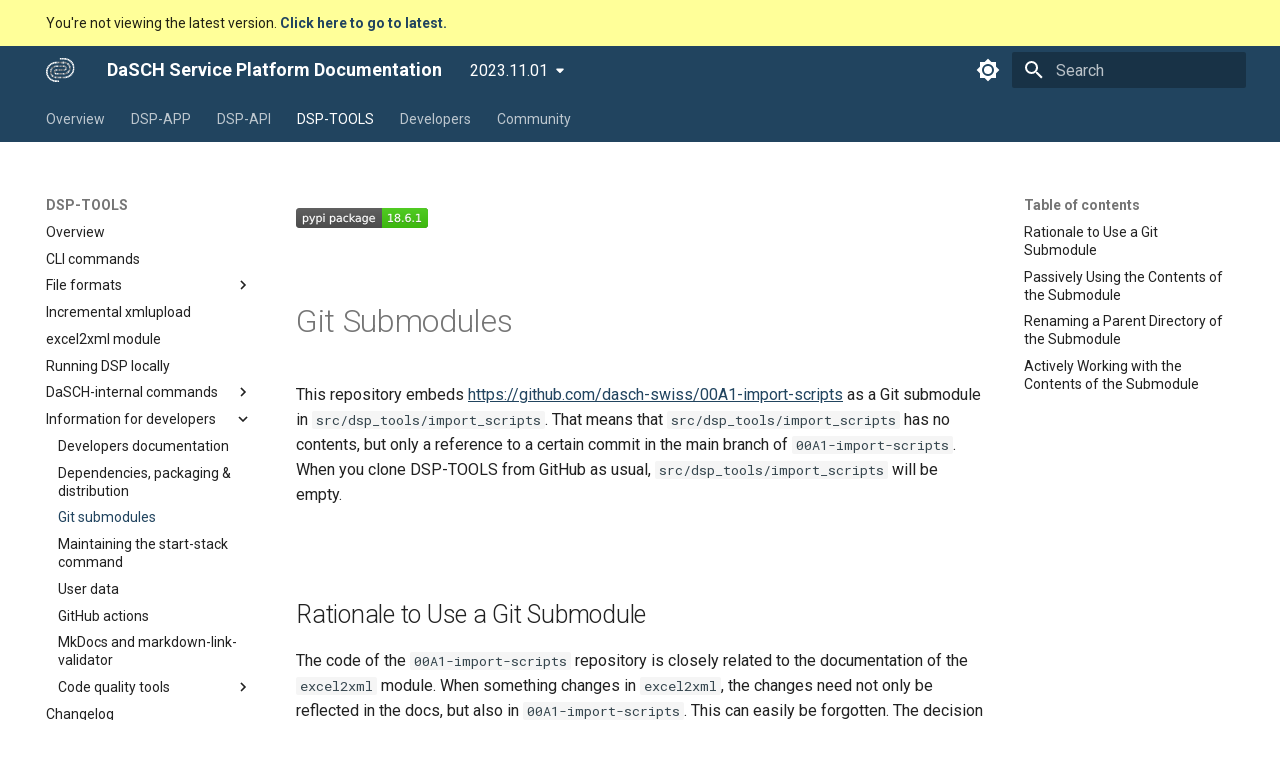

--- FILE ---
content_type: text/html; charset=utf-8
request_url: https://docs.dasch.swiss/2023.11.01/DSP-TOOLS/developers/git-submodules/
body_size: 10157
content:

<!doctype html>
<html lang="en" class="no-js">
  <head>
    
      <meta charset="utf-8">
      <meta name="viewport" content="width=device-width,initial-scale=1">
      
      
      
      
        <link rel="prev" href="../packaging/">
      
      
        <link rel="next" href="../start-stack-command/">
      
      <link rel="icon" href="../../../assets/images/logo_bw.svg">
      <meta name="generator" content="mkdocs-1.4.3, mkdocs-material-9.1.15">
    
    
      
        <title>Git submodules - DaSCH Service Platform Documentation</title>
      
    
    
      <link rel="stylesheet" href="../../../assets/stylesheets/main.26e3688c.min.css">
      
        
        <link rel="stylesheet" href="../../../assets/stylesheets/palette.ecc896b0.min.css">
      
      

    
    
    
      
        
        
        <link rel="preconnect" href="https://fonts.gstatic.com" crossorigin>
        <link rel="stylesheet" href="https://fonts.googleapis.com/css?family=Roboto:300,300i,400,400i,700,700i%7CRoboto+Mono:400,400i,700,700i&display=fallback">
        <style>:root{--md-text-font:"Roboto";--md-code-font:"Roboto Mono"}</style>
      
    
    
      <link rel="stylesheet" href="../../../assets/style/theme.css">
    
    <script>__md_scope=new URL("../../..",location),__md_hash=e=>[...e].reduce((e,_)=>(e<<5)-e+_.charCodeAt(0),0),__md_get=(e,_=localStorage,t=__md_scope)=>JSON.parse(_.getItem(t.pathname+"."+e)),__md_set=(e,_,t=localStorage,a=__md_scope)=>{try{t.setItem(a.pathname+"."+e,JSON.stringify(_))}catch(e){}}</script>
    
    <script src="https://cdn.usefathom.com/script.js" data-site="BWXVRNXV" data-include-domains="docs.dasch.swiss" defer></script> 

    
    
  </head>
  
  
    
    
      
    
    
    
    
    <body dir="ltr" data-md-color-scheme="default" data-md-color-primary="indigo" data-md-color-accent="indigo">
  
    
    
      <script>var palette=__md_get("__palette");if(palette&&"object"==typeof palette.color)for(var key of Object.keys(palette.color))document.body.setAttribute("data-md-color-"+key,palette.color[key])</script>
    
    <input class="md-toggle" data-md-toggle="drawer" type="checkbox" id="__drawer" autocomplete="off">
    <input class="md-toggle" data-md-toggle="search" type="checkbox" id="__search" autocomplete="off">
    <label class="md-overlay" for="__drawer"></label>
    <div data-md-component="skip">
      
        
        <a href="#git-submodules" class="md-skip">
          Skip to content
        </a>
      
    </div>
    <div data-md-component="announce">
      
    </div>
    
      <div data-md-color-scheme="default" data-md-component="outdated" hidden>
        
          <aside class="md-banner md-banner--warning">
            <div class="md-banner__inner md-grid md-typeset">
              
  You're not viewing the latest version.
  <a href="../../../.."> 
    <strong>Click here to go to latest.</strong>
  </a>

            </div>
            <script>var el=document.querySelector("[data-md-component=outdated]"),outdated=__md_get("__outdated",sessionStorage);!0===outdated&&el&&(el.hidden=!1)</script>
          </aside>
        
      </div>
    
    
      

<header class="md-header" data-md-component="header">
  <nav class="md-header__inner md-grid" aria-label="Header">
    <a href="../../.." title="DaSCH Service Platform Documentation" class="md-header__button md-logo" aria-label="DaSCH Service Platform Documentation" data-md-component="logo">
      
  <img src="../../../assets/images/logo_bw.svg" alt="logo">

    </a>
    <label class="md-header__button md-icon" for="__drawer">
      <svg xmlns="http://www.w3.org/2000/svg" viewBox="0 0 24 24"><path d="M3 6h18v2H3V6m0 5h18v2H3v-2m0 5h18v2H3v-2Z"/></svg>
    </label>
    <div class="md-header__title" data-md-component="header-title">
      <div class="md-header__ellipsis">
        <div class="md-header__topic">
          <span class="md-ellipsis">
            DaSCH Service Platform Documentation
          </span>
        </div>
        <div class="md-header__topic" data-md-component="header-topic">
          <span class="md-ellipsis">
            
              Git submodules
            
          </span>
        </div>
      </div>
    </div>
    
      
        <form class="md-header__option" data-md-component="palette">
          
            
            
            
            <input class="md-option" data-md-color-media="" data-md-color-scheme="default" data-md-color-primary="indigo" data-md-color-accent="indigo"  aria-label="Switch to dark mode"  type="radio" name="__palette" id="__palette_1">
            
              <label class="md-header__button md-icon" title="Switch to dark mode" for="__palette_2" hidden>
                <svg xmlns="http://www.w3.org/2000/svg" viewBox="0 0 24 24"><path d="M12 8a4 4 0 0 0-4 4 4 4 0 0 0 4 4 4 4 0 0 0 4-4 4 4 0 0 0-4-4m0 10a6 6 0 0 1-6-6 6 6 0 0 1 6-6 6 6 0 0 1 6 6 6 6 0 0 1-6 6m8-9.31V4h-4.69L12 .69 8.69 4H4v4.69L.69 12 4 15.31V20h4.69L12 23.31 15.31 20H20v-4.69L23.31 12 20 8.69Z"/></svg>
              </label>
            
          
            
            
            
            <input class="md-option" data-md-color-media="" data-md-color-scheme="slate" data-md-color-primary="indigo" data-md-color-accent="indigo"  aria-label="Switch to light mode"  type="radio" name="__palette" id="__palette_2">
            
              <label class="md-header__button md-icon" title="Switch to light mode" for="__palette_1" hidden>
                <svg xmlns="http://www.w3.org/2000/svg" viewBox="0 0 24 24"><path d="M12 18c-.89 0-1.74-.2-2.5-.55C11.56 16.5 13 14.42 13 12c0-2.42-1.44-4.5-3.5-5.45C10.26 6.2 11.11 6 12 6a6 6 0 0 1 6 6 6 6 0 0 1-6 6m8-9.31V4h-4.69L12 .69 8.69 4H4v4.69L.69 12 4 15.31V20h4.69L12 23.31 15.31 20H20v-4.69L23.31 12 20 8.69Z"/></svg>
              </label>
            
          
        </form>
      
    
    
    
      <label class="md-header__button md-icon" for="__search">
        <svg xmlns="http://www.w3.org/2000/svg" viewBox="0 0 24 24"><path d="M9.5 3A6.5 6.5 0 0 1 16 9.5c0 1.61-.59 3.09-1.56 4.23l.27.27h.79l5 5-1.5 1.5-5-5v-.79l-.27-.27A6.516 6.516 0 0 1 9.5 16 6.5 6.5 0 0 1 3 9.5 6.5 6.5 0 0 1 9.5 3m0 2C7 5 5 7 5 9.5S7 14 9.5 14 14 12 14 9.5 12 5 9.5 5Z"/></svg>
      </label>
      <div class="md-search" data-md-component="search" role="dialog">
  <label class="md-search__overlay" for="__search"></label>
  <div class="md-search__inner" role="search">
    <form class="md-search__form" name="search">
      <input type="text" class="md-search__input" name="query" aria-label="Search" placeholder="Search" autocapitalize="off" autocorrect="off" autocomplete="off" spellcheck="false" data-md-component="search-query" required>
      <label class="md-search__icon md-icon" for="__search">
        <svg xmlns="http://www.w3.org/2000/svg" viewBox="0 0 24 24"><path d="M9.5 3A6.5 6.5 0 0 1 16 9.5c0 1.61-.59 3.09-1.56 4.23l.27.27h.79l5 5-1.5 1.5-5-5v-.79l-.27-.27A6.516 6.516 0 0 1 9.5 16 6.5 6.5 0 0 1 3 9.5 6.5 6.5 0 0 1 9.5 3m0 2C7 5 5 7 5 9.5S7 14 9.5 14 14 12 14 9.5 12 5 9.5 5Z"/></svg>
        <svg xmlns="http://www.w3.org/2000/svg" viewBox="0 0 24 24"><path d="M20 11v2H8l5.5 5.5-1.42 1.42L4.16 12l7.92-7.92L13.5 5.5 8 11h12Z"/></svg>
      </label>
      <nav class="md-search__options" aria-label="Search">
        
        <button type="reset" class="md-search__icon md-icon" title="Clear" aria-label="Clear" tabindex="-1">
          <svg xmlns="http://www.w3.org/2000/svg" viewBox="0 0 24 24"><path d="M19 6.41 17.59 5 12 10.59 6.41 5 5 6.41 10.59 12 5 17.59 6.41 19 12 13.41 17.59 19 19 17.59 13.41 12 19 6.41Z"/></svg>
        </button>
      </nav>
      
        <div class="md-search__suggest" data-md-component="search-suggest"></div>
      
    </form>
    <div class="md-search__output">
      <div class="md-search__scrollwrap" data-md-scrollfix>
        <div class="md-search-result" data-md-component="search-result">
          <div class="md-search-result__meta">
            Initializing search
          </div>
          <ol class="md-search-result__list" role="presentation"></ol>
        </div>
      </div>
    </div>
  </div>
</div>
    
    
  </nav>
  
</header>
    
    <div class="md-container" data-md-component="container">
      
      
        
          
            
<nav class="md-tabs" aria-label="Tabs" data-md-component="tabs">
  <div class="md-grid">
    <ul class="md-tabs__list">
      
        
  
  


  <li class="md-tabs__item">
    <a href="../../.." class="md-tabs__link">
      Overview
    </a>
  </li>

      
        
  
  


  
  
  
    <li class="md-tabs__item">
      <a href="../../../DSP-APP/" class="md-tabs__link">
        DSP-APP
      </a>
    </li>
  

      
        
  
  


  
  
  
    

  
  
  
    <li class="md-tabs__item">
      <a href="../../../DSP-API/01-introduction/what-is-dsp/" class="md-tabs__link">
        DSP-API
      </a>
    </li>
  

  

      
        
  
  
    
  


  
  
  
    <li class="md-tabs__item">
      <a href="../../" class="md-tabs__link md-tabs__link--active">
        DSP-TOOLS
      </a>
    </li>
  

      
        
  
  


  
  
  
    <li class="md-tabs__item">
      <a href="../../../developers/getting-started/" class="md-tabs__link">
        Developers
      </a>
    </li>
  

      
        
  
  


  
  
  
    <li class="md-tabs__item">
      <a href="../../../community/product-updates/" class="md-tabs__link">
        Community
      </a>
    </li>
  

      
    </ul>
  </div>
</nav>
          
        
      
      <main class="md-main" data-md-component="main">
        <div class="md-main__inner md-grid">
          
            
              
              <div class="md-sidebar md-sidebar--primary" data-md-component="sidebar" data-md-type="navigation" >
                <div class="md-sidebar__scrollwrap">
                  <div class="md-sidebar__inner">
                    

  


<nav class="md-nav md-nav--primary md-nav--lifted" aria-label="Navigation" data-md-level="0">
  <label class="md-nav__title" for="__drawer">
    <a href="../../.." title="DaSCH Service Platform Documentation" class="md-nav__button md-logo" aria-label="DaSCH Service Platform Documentation" data-md-component="logo">
      
  <img src="../../../assets/images/logo_bw.svg" alt="logo">

    </a>
    DaSCH Service Platform Documentation
  </label>
  
  <ul class="md-nav__list" data-md-scrollfix>
    
      
      
      

  
  
  
    <li class="md-nav__item">
      <a href="../../.." class="md-nav__link">
        Overview
      </a>
    </li>
  

    
      
      
      

  
  
  
    
    <li class="md-nav__item md-nav__item--nested">
      
      
      
      
      <input class="md-nav__toggle md-toggle " type="checkbox" id="__nav_2" >
      
      
      
        <label class="md-nav__link" for="__nav_2" id="__nav_2_label" tabindex="0">
          DSP-APP
          <span class="md-nav__icon md-icon"></span>
        </label>
      
      <nav class="md-nav" data-md-level="1" aria-labelledby="__nav_2_label" aria-expanded="false">
        <label class="md-nav__title" for="__nav_2">
          <span class="md-nav__icon md-icon"></span>
          DSP-APP
        </label>
        <ul class="md-nav__list" data-md-scrollfix>
          
            
              
  
  
  
    <li class="md-nav__item">
      <a href="../../../DSP-APP/" class="md-nav__link">
        Introduction
      </a>
    </li>
  

            
          
            
              
  
  
  
    
    <li class="md-nav__item md-nav__item--nested">
      
      
      
      
      <input class="md-nav__toggle md-toggle " type="checkbox" id="__nav_2_2" >
      
      
      
        <label class="md-nav__link" for="__nav_2_2" id="__nav_2_2_label" tabindex="0">
          User Guide
          <span class="md-nav__icon md-icon"></span>
        </label>
      
      <nav class="md-nav" data-md-level="2" aria-labelledby="__nav_2_2_label" aria-expanded="false">
        <label class="md-nav__title" for="__nav_2_2">
          <span class="md-nav__icon md-icon"></span>
          User Guide
        </label>
        <ul class="md-nav__list" data-md-scrollfix>
          
            
              
  
  
  
    <li class="md-nav__item">
      <a href="../../../DSP-APP/user-guide/" class="md-nav__link">
        Introduction
      </a>
    </li>
  

            
          
            
              
  
  
  
    <li class="md-nav__item">
      <a href="../../../DSP-APP/user-guide/project/" class="md-nav__link">
        Project Administration
      </a>
    </li>
  

            
          
            
              
  
  
  
    <li class="md-nav__item">
      <a href="../../../DSP-APP/user-guide/system/" class="md-nav__link">
        System Administration
      </a>
    </li>
  

            
          
            
              
  
  
  
    
    <li class="md-nav__item md-nav__item--nested">
      
      
      
      
      <input class="md-nav__toggle md-toggle " type="checkbox" id="__nav_2_2_4" >
      
      
      
        <label class="md-nav__link" for="__nav_2_2_4" id="__nav_2_2_4_label" tabindex="0">
          Data Management
          <span class="md-nav__icon md-icon"></span>
        </label>
      
      <nav class="md-nav" data-md-level="3" aria-labelledby="__nav_2_2_4_label" aria-expanded="false">
        <label class="md-nav__title" for="__nav_2_2_4">
          <span class="md-nav__icon md-icon"></span>
          Data Management
        </label>
        <ul class="md-nav__list" data-md-scrollfix>
          
            
              
  
  
  
    <li class="md-nav__item">
      <a href="../../../DSP-APP/user-guide/data/start/" class="md-nav__link">
        Start from scratch
      </a>
    </li>
  

            
          
            
              
  
  
  
    <li class="md-nav__item">
      <a href="../../../DSP-APP/user-guide/data/search/" class="md-nav__link">
        Search and browse
      </a>
    </li>
  

            
          
            
              
  
  
  
    <li class="md-nav__item">
      <a href="../../../DSP-APP/user-guide/data/search-results/" class="md-nav__link">
        Search results
      </a>
    </li>
  

            
          
            
              
  
  
  
    <li class="md-nav__item">
      <a href="../../../DSP-APP/user-guide/data/work-on-data/" class="md-nav__link">
        Work on your data
      </a>
    </li>
  

            
          
        </ul>
      </nav>
    </li>
  

            
          
            
              
  
  
  
    <li class="md-nav__item">
      <a href="../../../DSP-APP/user-guide/user/" class="md-nav__link">
        User Profile
      </a>
    </li>
  

            
          
        </ul>
      </nav>
    </li>
  

            
          
            
              
  
  
  
    
    <li class="md-nav__item md-nav__item--nested">
      
      
      
      
      <input class="md-nav__toggle md-toggle " type="checkbox" id="__nav_2_3" >
      
      
      
        <label class="md-nav__link" for="__nav_2_3" id="__nav_2_3_label" tabindex="0">
          Contribution
          <span class="md-nav__icon md-icon"></span>
        </label>
      
      <nav class="md-nav" data-md-level="2" aria-labelledby="__nav_2_3_label" aria-expanded="false">
        <label class="md-nav__title" for="__nav_2_3">
          <span class="md-nav__icon md-icon"></span>
          Contribution
        </label>
        <ul class="md-nav__list" data-md-scrollfix>
          
            
              
  
  
  
    <li class="md-nav__item">
      <a href="../../../DSP-APP/contribution/" class="md-nav__link">
        How to contribute
      </a>
    </li>
  

            
          
            
              
  
  
  
    <li class="md-nav__item">
      <a href="../../../DSP-APP/contribution/docs-documentation/" class="md-nav__link">
        Docs Documentation
      </a>
    </li>
  

            
          
            
              
  
  
  
    <li class="md-nav__item">
      <a href="../../../DSP-APP/contribution/release-notes/" class="md-nav__link">
        Release Notes
      </a>
    </li>
  

            
          
        </ul>
      </nav>
    </li>
  

            
          
        </ul>
      </nav>
    </li>
  

    
      
      
      

  
  
  
    
    <li class="md-nav__item md-nav__item--nested">
      
      
      
      
      <input class="md-nav__toggle md-toggle " type="checkbox" id="__nav_3" >
      
      
      
        <label class="md-nav__link" for="__nav_3" id="__nav_3_label" tabindex="0">
          DSP-API
          <span class="md-nav__icon md-icon"></span>
        </label>
      
      <nav class="md-nav" data-md-level="1" aria-labelledby="__nav_3_label" aria-expanded="false">
        <label class="md-nav__title" for="__nav_3">
          <span class="md-nav__icon md-icon"></span>
          DSP-API
        </label>
        <ul class="md-nav__list" data-md-scrollfix>
          
            
              
  
  
  
    
    <li class="md-nav__item md-nav__item--nested">
      
      
      
      
      <input class="md-nav__toggle md-toggle " type="checkbox" id="__nav_3_1" >
      
      
      
        <label class="md-nav__link" for="__nav_3_1" id="__nav_3_1_label" tabindex="0">
          Introduction
          <span class="md-nav__icon md-icon"></span>
        </label>
      
      <nav class="md-nav" data-md-level="2" aria-labelledby="__nav_3_1_label" aria-expanded="false">
        <label class="md-nav__title" for="__nav_3_1">
          <span class="md-nav__icon md-icon"></span>
          Introduction
        </label>
        <ul class="md-nav__list" data-md-scrollfix>
          
            
              
  
  
  
    <li class="md-nav__item">
      <a href="../../../DSP-API/01-introduction/what-is-dsp/" class="md-nav__link">
        What is DSP?
      </a>
    </li>
  

            
          
            
              
  
  
  
    <li class="md-nav__item">
      <a href="../../../DSP-API/01-introduction/file-formats/" class="md-nav__link">
        File Formats in DSP-API
      </a>
    </li>
  

            
          
            
              
  
  
  
    <li class="md-nav__item">
      <a href="../../../DSP-API/01-introduction/standoff-rdf/" class="md-nav__link">
        Standoff/RDF Text Markup
      </a>
    </li>
  

            
          
            
              
  
  
  
    <li class="md-nav__item">
      <a href="../../../DSP-API/01-introduction/example-project/" class="md-nav__link">
        An Example Project
      </a>
    </li>
  

            
          
        </ul>
      </nav>
    </li>
  

            
          
            
              
  
  
  
    
    <li class="md-nav__item md-nav__item--nested">
      
      
      
      
      <input class="md-nav__toggle md-toggle " type="checkbox" id="__nav_3_2" >
      
      
      
        <label class="md-nav__link" for="__nav_3_2" id="__nav_3_2_label" tabindex="0">
          DSP Ontologies
          <span class="md-nav__icon md-icon"></span>
        </label>
      
      <nav class="md-nav" data-md-level="2" aria-labelledby="__nav_3_2_label" aria-expanded="false">
        <label class="md-nav__title" for="__nav_3_2">
          <span class="md-nav__icon md-icon"></span>
          DSP Ontologies
        </label>
        <ul class="md-nav__list" data-md-scrollfix>
          
            
              
  
  
  
    <li class="md-nav__item">
      <a href="../../../DSP-API/02-dsp-ontologies/introduction/" class="md-nav__link">
        Introduction
      </a>
    </li>
  

            
          
            
              
  
  
  
    <li class="md-nav__item">
      <a href="../../../DSP-API/02-dsp-ontologies/knora-base/" class="md-nav__link">
        The Knora Base Ontology
      </a>
    </li>
  

            
          
            
              
  
  
  
    <li class="md-nav__item">
      <a href="../../../DSP-API/02-dsp-ontologies/salsah-gui/" class="md-nav__link">
        The SALSAH GUI Ontology
      </a>
    </li>
  

            
          
        </ul>
      </nav>
    </li>
  

            
          
            
              
  
  
  
    
    <li class="md-nav__item md-nav__item--nested">
      
      
      
      
      <input class="md-nav__toggle md-toggle " type="checkbox" id="__nav_3_3" >
      
      
      
        <label class="md-nav__link" for="__nav_3_3" id="__nav_3_3_label" tabindex="0">
          DSP-API Endpoints
          <span class="md-nav__icon md-icon"></span>
        </label>
      
      <nav class="md-nav" data-md-level="2" aria-labelledby="__nav_3_3_label" aria-expanded="false">
        <label class="md-nav__title" for="__nav_3_3">
          <span class="md-nav__icon md-icon"></span>
          DSP-API Endpoints
        </label>
        <ul class="md-nav__list" data-md-scrollfix>
          
            
              
  
  
  
    
    <li class="md-nav__item md-nav__item--nested">
      
      
      
      
      <input class="md-nav__toggle md-toggle " type="checkbox" id="__nav_3_3_1" >
      
      
      
        <label class="md-nav__link" for="__nav_3_3_1" id="__nav_3_3_1_label" tabindex="0">
          DSP-API V2
          <span class="md-nav__icon md-icon"></span>
        </label>
      
      <nav class="md-nav" data-md-level="3" aria-labelledby="__nav_3_3_1_label" aria-expanded="false">
        <label class="md-nav__title" for="__nav_3_3_1">
          <span class="md-nav__icon md-icon"></span>
          DSP-API V2
        </label>
        <ul class="md-nav__list" data-md-scrollfix>
          
            
              
  
  
  
    <li class="md-nav__item">
      <a href="../../../DSP-API/03-endpoints/api-v2/introduction/" class="md-nav__link">
        Introduction
      </a>
    </li>
  

            
          
            
              
  
  
  
    <li class="md-nav__item">
      <a href="../../../DSP-API/03-endpoints/api-v2/authentication/" class="md-nav__link">
        Authentication
      </a>
    </li>
  

            
          
            
              
  
  
  
    <li class="md-nav__item">
      <a href="../../../DSP-API/03-endpoints/api-v2/reading-and-searching-resources/" class="md-nav__link">
        Reading and Searching Resources
      </a>
    </li>
  

            
          
            
              
  
  
  
    <li class="md-nav__item">
      <a href="../../../DSP-API/03-endpoints/api-v2/reading-user-permissions/" class="md-nav__link">
        Reading the User's Permissions on Resources and Values
      </a>
    </li>
  

            
          
            
              
  
  
  
    <li class="md-nav__item">
      <a href="../../../DSP-API/03-endpoints/api-v2/getting-lists/" class="md-nav__link">
        Getting Lists
      </a>
    </li>
  

            
          
            
              
  
  
  
    <li class="md-nav__item">
      <a href="../../../DSP-API/03-endpoints/api-v2/query-language/" class="md-nav__link">
        Gravsearch - Virtual Graph Search
      </a>
    </li>
  

            
          
            
              
  
  
  
    <li class="md-nav__item">
      <a href="../../../DSP-API/03-endpoints/api-v2/editing-resources/" class="md-nav__link">
        Creating and Editing Resources
      </a>
    </li>
  

            
          
            
              
  
  
  
    <li class="md-nav__item">
      <a href="../../../DSP-API/03-endpoints/api-v2/editing-values/" class="md-nav__link">
        Creating and Editing Values
      </a>
    </li>
  

            
          
            
              
  
  
  
    <li class="md-nav__item">
      <a href="../../../DSP-API/03-endpoints/api-v2/ontology-information/" class="md-nav__link">
        Querying, Creating, and Updating Ontologies
      </a>
    </li>
  

            
          
            
              
  
  
  
    
    <li class="md-nav__item md-nav__item--nested">
      
      
      
      
      <input class="md-nav__toggle md-toggle " type="checkbox" id="__nav_3_3_1_10" >
      
      
      
        <label class="md-nav__link" for="__nav_3_3_1_10" id="__nav_3_3_1_10_label" tabindex="0">
          Textual Data in DSP-API
          <span class="md-nav__icon md-icon"></span>
        </label>
      
      <nav class="md-nav" data-md-level="4" aria-labelledby="__nav_3_3_1_10_label" aria-expanded="false">
        <label class="md-nav__title" for="__nav_3_3_1_10">
          <span class="md-nav__icon md-icon"></span>
          Textual Data in DSP-API
        </label>
        <ul class="md-nav__list" data-md-scrollfix>
          
            
              
  
  
  
    <li class="md-nav__item">
      <a href="../../../DSP-API/03-endpoints/api-v2/text/overview/" class="md-nav__link">
        Overview
      </a>
    </li>
  

            
          
            
              
  
  
  
    <li class="md-nav__item">
      <a href="../../../DSP-API/03-endpoints/api-v2/text/standard-standoff/" class="md-nav__link">
        Standard Standoff Markup
      </a>
    </li>
  

            
          
            
              
  
  
  
    <li class="md-nav__item">
      <a href="../../../DSP-API/03-endpoints/api-v2/text/custom-standoff/" class="md-nav__link">
        Custom Standoff Mapping
      </a>
    </li>
  

            
          
            
              
  
  
  
    <li class="md-nav__item">
      <a href="../../../DSP-API/03-endpoints/api-v2/text/tei-xml/" class="md-nav__link">
        TEI XML
      </a>
    </li>
  

            
          
        </ul>
      </nav>
    </li>
  

            
          
            
              
  
  
  
    <li class="md-nav__item">
      <a href="../../../DSP-API/03-endpoints/api-v2/permalinks/" class="md-nav__link">
        Permalinks
      </a>
    </li>
  

            
          
            
              
  
  
  
    <li class="md-nav__item">
      <a href="../../../DSP-API/03-endpoints/api-v2/knora-iris/" class="md-nav__link">
        IRIs
      </a>
    </li>
  

            
          
        </ul>
      </nav>
    </li>
  

            
          
            
              
  
  
  
    
    <li class="md-nav__item md-nav__item--nested">
      
      
      
      
      <input class="md-nav__toggle md-toggle " type="checkbox" id="__nav_3_3_2" >
      
      
      
        <label class="md-nav__link" for="__nav_3_3_2" id="__nav_3_3_2_label" tabindex="0">
          Admin API
          <span class="md-nav__icon md-icon"></span>
        </label>
      
      <nav class="md-nav" data-md-level="3" aria-labelledby="__nav_3_3_2_label" aria-expanded="false">
        <label class="md-nav__title" for="__nav_3_3_2">
          <span class="md-nav__icon md-icon"></span>
          Admin API
        </label>
        <ul class="md-nav__list" data-md-scrollfix>
          
            
              
  
  
  
    <li class="md-nav__item">
      <a href="../../../DSP-API/03-endpoints/api-admin/introduction/" class="md-nav__link">
        Introduction
      </a>
    </li>
  

            
          
            
              
  
  
  
    <li class="md-nav__item">
      <a href="../../../DSP-API/03-endpoints/api-admin/overview/" class="md-nav__link">
        Overview
      </a>
    </li>
  

            
          
            
              
  
  
  
    <li class="md-nav__item">
      <a href="../../../DSP-API/03-endpoints/api-admin/users/" class="md-nav__link">
        Users Endpoint
      </a>
    </li>
  

            
          
            
              
  
  
  
    <li class="md-nav__item">
      <a href="../../../DSP-API/03-endpoints/api-admin/projects/" class="md-nav__link">
        Projects Endpoint
      </a>
    </li>
  

            
          
            
              
  
  
  
    <li class="md-nav__item">
      <a href="../../../DSP-API/03-endpoints/api-admin/groups/" class="md-nav__link">
        Groups Endpoint
      </a>
    </li>
  

            
          
            
              
  
  
  
    <li class="md-nav__item">
      <a href="../../../DSP-API/03-endpoints/api-admin/lists/" class="md-nav__link">
        Lists Endpoint
      </a>
    </li>
  

            
          
            
              
  
  
  
    <li class="md-nav__item">
      <a href="../../../DSP-API/03-endpoints/api-admin/permissions/" class="md-nav__link">
        Permissions Endpoint
      </a>
    </li>
  

            
          
            
              
  
  
  
    <li class="md-nav__item">
      <a href="../../../DSP-API/03-endpoints/api-admin/stores/" class="md-nav__link">
        Stores Endpoint
      </a>
    </li>
  

            
          
        </ul>
      </nav>
    </li>
  

            
          
            
              
  
  
  
    
    <li class="md-nav__item md-nav__item--nested">
      
      
      
      
      <input class="md-nav__toggle md-toggle " type="checkbox" id="__nav_3_3_3" >
      
      
      
        <label class="md-nav__link" for="__nav_3_3_3" id="__nav_3_3_3_label" tabindex="0">
          Util API
          <span class="md-nav__icon md-icon"></span>
        </label>
      
      <nav class="md-nav" data-md-level="3" aria-labelledby="__nav_3_3_3_label" aria-expanded="false">
        <label class="md-nav__title" for="__nav_3_3_3">
          <span class="md-nav__icon md-icon"></span>
          Util API
        </label>
        <ul class="md-nav__list" data-md-scrollfix>
          
            
              
  
  
  
    <li class="md-nav__item">
      <a href="../../../DSP-API/03-endpoints/api-util/version/" class="md-nav__link">
        Version
      </a>
    </li>
  

            
          
        </ul>
      </nav>
    </li>
  

            
          
            
              
  
  
  
    
    <li class="md-nav__item md-nav__item--nested">
      
      
      
      
      <input class="md-nav__toggle md-toggle " type="checkbox" id="__nav_3_3_4" >
      
      
      
        <label class="md-nav__link" for="__nav_3_3_4" id="__nav_3_3_4_label" tabindex="0">
          Instrumentation API
          <span class="md-nav__icon md-icon"></span>
        </label>
      
      <nav class="md-nav" data-md-level="3" aria-labelledby="__nav_3_3_4_label" aria-expanded="false">
        <label class="md-nav__title" for="__nav_3_3_4">
          <span class="md-nav__icon md-icon"></span>
          Instrumentation API
        </label>
        <ul class="md-nav__list" data-md-scrollfix>
          
            
              
  
  
  
    <li class="md-nav__item">
      <a href="../../../DSP-API/03-endpoints/instrumentation/introduction/" class="md-nav__link">
        Introduction
      </a>
    </li>
  

            
          
            
              
  
  
  
    <li class="md-nav__item">
      <a href="../../../DSP-API/03-endpoints/instrumentation/health/" class="md-nav__link">
        Health Endpoint
      </a>
    </li>
  

            
          
            
              
  
  
  
    <li class="md-nav__item">
      <a href="../../../DSP-API/03-endpoints/instrumentation/metrics/" class="md-nav__link">
        Metrics Endpoint
      </a>
    </li>
  

            
          
        </ul>
      </nav>
    </li>
  

            
          
        </ul>
      </nav>
    </li>
  

            
          
            
              
  
  
  
    
    <li class="md-nav__item md-nav__item--nested">
      
      
      
      
      <input class="md-nav__toggle md-toggle " type="checkbox" id="__nav_3_4" >
      
      
      
        <label class="md-nav__link" for="__nav_3_4" id="__nav_3_4_label" tabindex="0">
          Publishing and Deployment
          <span class="md-nav__icon md-icon"></span>
        </label>
      
      <nav class="md-nav" data-md-level="2" aria-labelledby="__nav_3_4_label" aria-expanded="false">
        <label class="md-nav__title" for="__nav_3_4">
          <span class="md-nav__icon md-icon"></span>
          Publishing and Deployment
        </label>
        <ul class="md-nav__list" data-md-scrollfix>
          
            
              
  
  
  
    <li class="md-nav__item">
      <a href="../../../DSP-API/04-publishing-deployment/publishing/" class="md-nav__link">
        Publishing
      </a>
    </li>
  

            
          
            
              
  
  
  
    <li class="md-nav__item">
      <a href="../../../DSP-API/04-publishing-deployment/configuration/" class="md-nav__link">
        Configuration
      </a>
    </li>
  

            
          
            
              
  
  
  
    <li class="md-nav__item">
      <a href="../../../DSP-API/04-publishing-deployment/updates/" class="md-nav__link">
        Updating Repositories when Upgrading DSP-API
      </a>
    </li>
  

            
          
        </ul>
      </nav>
    </li>
  

            
          
            
              
  
  
  
    
    <li class="md-nav__item md-nav__item--nested">
      
      
      
      
      <input class="md-nav__toggle md-toggle " type="checkbox" id="__nav_3_5" >
      
      
      
        <label class="md-nav__link" for="__nav_3_5" id="__nav_3_5_label" tabindex="0">
          DSP Internals
          <span class="md-nav__icon md-icon"></span>
        </label>
      
      <nav class="md-nav" data-md-level="2" aria-labelledby="__nav_3_5_label" aria-expanded="false">
        <label class="md-nav__title" for="__nav_3_5">
          <span class="md-nav__icon md-icon"></span>
          DSP Internals
        </label>
        <ul class="md-nav__list" data-md-scrollfix>
          
            
              
  
  
  
    
    <li class="md-nav__item md-nav__item--nested">
      
      
      
      
      <input class="md-nav__toggle md-toggle " type="checkbox" id="__nav_3_5_1" >
      
      
      
        <label class="md-nav__link" for="__nav_3_5_1" id="__nav_3_5_1_label" tabindex="0">
          Design
          <span class="md-nav__icon md-icon"></span>
        </label>
      
      <nav class="md-nav" data-md-level="3" aria-labelledby="__nav_3_5_1_label" aria-expanded="false">
        <label class="md-nav__title" for="__nav_3_5_1">
          <span class="md-nav__icon md-icon"></span>
          Design
        </label>
        <ul class="md-nav__list" data-md-scrollfix>
          
            
              
  
  
  
    
    <li class="md-nav__item md-nav__item--nested">
      
      
      
      
      <input class="md-nav__toggle md-toggle " type="checkbox" id="__nav_3_5_1_1" >
      
      
      
        <label class="md-nav__link" for="__nav_3_5_1_1" id="__nav_3_5_1_1_label" tabindex="0">
          Architectural Decision Records (ADR)
          <span class="md-nav__icon md-icon"></span>
        </label>
      
      <nav class="md-nav" data-md-level="4" aria-labelledby="__nav_3_5_1_1_label" aria-expanded="false">
        <label class="md-nav__title" for="__nav_3_5_1_1">
          <span class="md-nav__icon md-icon"></span>
          Architectural Decision Records (ADR)
        </label>
        <ul class="md-nav__list" data-md-scrollfix>
          
            
              
  
  
  
    <li class="md-nav__item">
      <a href="../../../DSP-API/05-internals/design/adr/ADR-0001-record-architecture-decisions/" class="md-nav__link">
        0001 Record Architectural Decisions
      </a>
    </li>
  

            
          
            
              
  
  
  
    <li class="md-nav__item">
      <a href="../../../DSP-API/05-internals/design/adr/ADR-0002-change-cache-service-manager-from-akka-actor-to-zlayer/" class="md-nav__link">
        0002 Change Cache Service Manager from Akka-Actor to ZLayer
      </a>
    </li>
  

            
          
            
              
  
  
  
    <li class="md-nav__item">
      <a href="../../../DSP-API/05-internals/design/adr/ADR-0003-change-iiif-service-manager-and-sipi-implementation-to-zlayer/" class="md-nav__link">
        0003 Change IIIF Service Manager and Sipi implementation to zlayer
      </a>
    </li>
  

            
          
            
              
  
  
  
    <li class="md-nav__item">
      <a href="../../../DSP-API/05-internals/design/adr/ADR-0004-change-triplestore-service-manager-and-fuseki-implementation-to-zlayer/" class="md-nav__link">
        0004 Change Triplestore Service Manager and Fuseki implementation to ZLayer
      </a>
    </li>
  

            
          
            
              
  
  
  
    <li class="md-nav__item">
      <a href="../../../DSP-API/05-internals/design/adr/ADR-0005-change-respondermanager-to-a-simple-case-class/" class="md-nav__link">
        0005 Change ResponderManager to a simple case class
      </a>
    </li>
  

            
          
            
              
  
  
  
    <li class="md-nav__item">
      <a href="../../../DSP-API/05-internals/design/adr/ADR-0006-use-zio-http/" class="md-nav__link">
        0006 Gradually Replace Akka-HTTP with ZIO-HTTP
      </a>
    </li>
  

            
          
            
              
  
  
  
    <li class="md-nav__item">
      <a href="../../../DSP-API/05-internals/design/adr/ADR-0007-zio-fication-of-responders/" class="md-nav__link">
        0007 ZIO-fication of Responders
      </a>
    </li>
  

            
          
            
              
  
  
  
    <li class="md-nav__item">
      <a href="../../../DSP-API/05-internals/design/adr/ADR-0008-replace-akka-with-pekko/" class="md-nav__link">
        0008 Replace Akka with Pekko
      </a>
    </li>
  

            
          
        </ul>
      </nav>
    </li>
  

            
          
            
              
  
  
  
    
    <li class="md-nav__item md-nav__item--nested">
      
      
      
      
      <input class="md-nav__toggle md-toggle " type="checkbox" id="__nav_3_5_1_2" >
      
      
      
        <label class="md-nav__link" for="__nav_3_5_1_2" id="__nav_3_5_1_2_label" tabindex="0">
          DSP-API Design Principles
          <span class="md-nav__icon md-icon"></span>
        </label>
      
      <nav class="md-nav" data-md-level="4" aria-labelledby="__nav_3_5_1_2_label" aria-expanded="false">
        <label class="md-nav__title" for="__nav_3_5_1_2">
          <span class="md-nav__icon md-icon"></span>
          DSP-API Design Principles
        </label>
        <ul class="md-nav__list" data-md-scrollfix>
          
            
              
  
  
  
    <li class="md-nav__item">
      <a href="../../../DSP-API/05-internals/design/principles/design-overview/" class="md-nav__link">
        Design Overview
      </a>
    </li>
  

            
          
            
              
  
  
  
    <li class="md-nav__item">
      <a href="../../../DSP-API/05-internals/design/principles/futures-with-pekko/" class="md-nav__link">
        Futures with Pekko
      </a>
    </li>
  

            
          
            
              
  
  
  
    <li class="md-nav__item">
      <a href="../../../DSP-API/05-internals/design/principles/http-module/" class="md-nav__link">
        HTTP Module
      </a>
    </li>
  

            
          
            
              
  
  
  
    <li class="md-nav__item">
      <a href="../../../DSP-API/05-internals/design/principles/store-module/" class="md-nav__link">
        Store Module
      </a>
    </li>
  

            
          
            
              
  
  
  
    <li class="md-nav__item">
      <a href="../../../DSP-API/05-internals/design/principles/triplestore-updates/" class="md-nav__link">
        Triplestore Updates
      </a>
    </li>
  

            
          
            
              
  
  
  
    <li class="md-nav__item">
      <a href="../../../DSP-API/05-internals/design/principles/consistency-checking/" class="md-nav__link">
        Consistency Checking
      </a>
    </li>
  

            
          
            
              
  
  
  
    <li class="md-nav__item">
      <a href="../../../DSP-API/05-internals/design/principles/authentication/" class="md-nav__link">
        Authentication
      </a>
    </li>
  

            
          
            
              
  
  
  
    <li class="md-nav__item">
      <a href="../../../DSP-API/05-internals/design/principles/rdf-api/" class="md-nav__link">
        RDF Processing API
      </a>
    </li>
  

            
          
        </ul>
      </nav>
    </li>
  

            
          
            
              
  
  
  
    
    <li class="md-nav__item md-nav__item--nested">
      
      
      
      
      <input class="md-nav__toggle md-toggle " type="checkbox" id="__nav_3_5_1_3" >
      
      
      
        <label class="md-nav__link" for="__nav_3_5_1_3" id="__nav_3_5_1_3_label" tabindex="0">
          DSP-API V2 Design
          <span class="md-nav__icon md-icon"></span>
        </label>
      
      <nav class="md-nav" data-md-level="4" aria-labelledby="__nav_3_5_1_3_label" aria-expanded="false">
        <label class="md-nav__title" for="__nav_3_5_1_3">
          <span class="md-nav__icon md-icon"></span>
          DSP-API V2 Design
        </label>
        <ul class="md-nav__list" data-md-scrollfix>
          
            
              
  
  
  
    <li class="md-nav__item">
      <a href="../../../DSP-API/05-internals/design/api-v2/overview/" class="md-nav__link">
        API v2 Design Overview
      </a>
    </li>
  

            
          
            
              
  
  
  
    <li class="md-nav__item">
      <a href="../../../DSP-API/05-internals/design/api-v2/ontology-schemas/" class="md-nav__link">
        Ontology Schemas
      </a>
    </li>
  

            
          
            
              
  
  
  
    <li class="md-nav__item">
      <a href="../../../DSP-API/05-internals/design/api-v2/smart-iris/" class="md-nav__link">
        Smart IRIs
      </a>
    </li>
  

            
          
            
              
  
  
  
    <li class="md-nav__item">
      <a href="../../../DSP-API/05-internals/design/api-v2/content-wrappers/" class="md-nav__link">
        Content Wrappers
      </a>
    </li>
  

            
          
            
              
  
  
  
    <li class="md-nav__item">
      <a href="../../../DSP-API/05-internals/design/api-v2/how-to-add-a-route/" class="md-nav__link">
        How to Add an API v2 Route
      </a>
    </li>
  

            
          
            
              
  
  
  
    <li class="md-nav__item">
      <a href="../../../DSP-API/05-internals/design/api-v2/json-ld/" class="md-nav__link">
        JSON-LD Parsing and Formatting
      </a>
    </li>
  

            
          
            
              
  
  
  
    <li class="md-nav__item">
      <a href="../../../DSP-API/05-internals/design/api-v2/ontology-management/" class="md-nav__link">
        Ontology Management
      </a>
    </li>
  

            
          
            
              
  
  
  
    <li class="md-nav__item">
      <a href="../../../DSP-API/05-internals/design/api-v2/sipi/" class="md-nav__link">
        DSP-API and Sipi
      </a>
    </li>
  

            
          
            
              
  
  
  
    <li class="md-nav__item">
      <a href="../../../DSP-API/05-internals/design/api-v2/gravsearch/" class="md-nav__link">
        Gravsearch Design
      </a>
    </li>
  

            
          
            
              
  
  
  
    <li class="md-nav__item">
      <a href="../../../DSP-API/05-internals/design/api-v2/standoff/" class="md-nav__link">
        Standoff Markup
      </a>
    </li>
  

            
          
            
              
  
  
  
    <li class="md-nav__item">
      <a href="../../../DSP-API/05-internals/design/api-v2/ark/" class="md-nav__link">
        Archival Resource Key (ARK)
      </a>
    </li>
  

            
          
            
              
  
  
  
    <li class="md-nav__item">
      <a href="../../../DSP-API/05-internals/design/api-v2/query-design/" class="md-nav__link">
        SPARQL Query Design
      </a>
    </li>
  

            
          
        </ul>
      </nav>
    </li>
  

            
          
            
              
  
  
  
    <li class="md-nav__item">
      <a href="../../../DSP-API/05-internals/design/api-admin/administration/" class="md-nav__link">
        Admin API Design
      </a>
    </li>
  

            
          
            
              
  
  
  
    
    <li class="md-nav__item md-nav__item--nested">
      
      
      
      
      <input class="md-nav__toggle md-toggle " type="checkbox" id="__nav_3_5_1_5" >
      
      
      
        <label class="md-nav__link" for="__nav_3_5_1_5" id="__nav_3_5_1_5_label" tabindex="0">
          DSP Domain
          <span class="md-nav__icon md-icon"></span>
        </label>
      
      <nav class="md-nav" data-md-level="4" aria-labelledby="__nav_3_5_1_5_label" aria-expanded="false">
        <label class="md-nav__title" for="__nav_3_5_1_5">
          <span class="md-nav__icon md-icon"></span>
          DSP Domain
        </label>
        <ul class="md-nav__list" data-md-scrollfix>
          
            
              
  
  
  
    <li class="md-nav__item">
      <a href="../../../DSP-API/05-internals/design/domain/domain-entities-and-relations/" class="md-nav__link">
        Domain Entities and Relations
      </a>
    </li>
  

            
          
            
              
  
  
  
    <li class="md-nav__item">
      <a href="../../../DSP-API/05-internals/design/domain/system-instances/" class="md-nav__link">
        System Instances
      </a>
    </li>
  

            
          
            
              
  
  
  
    <li class="md-nav__item">
      <a href="../../../DSP-API/05-internals/design/domain/class-and-property-hierarchies/" class="md-nav__link">
        Class and Property Hierarchies
      </a>
    </li>
  

            
          
        </ul>
      </nav>
    </li>
  

            
          
        </ul>
      </nav>
    </li>
  

            
          
            
              
  
  
  
    
    <li class="md-nav__item md-nav__item--nested">
      
      
      
      
      <input class="md-nav__toggle md-toggle " type="checkbox" id="__nav_3_5_2" >
      
      
      
        <label class="md-nav__link" for="__nav_3_5_2" id="__nav_3_5_2_label" tabindex="0">
          Development
          <span class="md-nav__icon md-icon"></span>
        </label>
      
      <nav class="md-nav" data-md-level="3" aria-labelledby="__nav_3_5_2_label" aria-expanded="false">
        <label class="md-nav__title" for="__nav_3_5_2">
          <span class="md-nav__icon md-icon"></span>
          Development
        </label>
        <ul class="md-nav__list" data-md-scrollfix>
          
            
              
  
  
  
    <li class="md-nav__item">
      <a href="../../../DSP-API/05-internals/development/overview/" class="md-nav__link">
        Overview
      </a>
    </li>
  

            
          
            
              
  
  
  
    <li class="md-nav__item">
      <a href="../../../DSP-API/05-internals/development/building-and-running/" class="md-nav__link">
        Build and Running
      </a>
    </li>
  

            
          
            
              
  
  
  
    <li class="md-nav__item">
      <a href="../../../DSP-API/05-internals/development/vscode-config/" class="md-nav__link">
        Setup Visual Studio Code for development of DSP-API
      </a>
    </li>
  

            
          
            
              
  
  
  
    <li class="md-nav__item">
      <a href="../../../DSP-API/05-internals/development/testing/" class="md-nav__link">
        Testing
      </a>
    </li>
  

            
          
            
              
  
  
  
    <li class="md-nav__item">
      <a href="../../../DSP-API/05-internals/development/docker-cheat-sheet/" class="md-nav__link">
        Docker Cheat Sheet
      </a>
    </li>
  

            
          
            
              
  
  
  
    <li class="md-nav__item">
      <a href="../../../DSP-API/05-internals/development/docker-compose/" class="md-nav__link">
        Starting the DSP-Stack inside Docker Container
      </a>
    </li>
  

            
          
            
              
  
  
  
    <li class="md-nav__item">
      <a href="../../../DSP-API/05-internals/development/updating-repositories/" class="md-nav__link">
        Updating Repositories
      </a>
    </li>
  

            
          
            
              
  
  
  
    <li class="md-nav__item">
      <a href="../../../DSP-API/05-internals/development/generating-client-test-data/" class="md-nav__link">
        Generating Client Test Data
      </a>
    </li>
  

            
          
            
              
  
  
  
    <li class="md-nav__item">
      <a href="../../../DSP-API/05-internals/development/third-party/" class="md-nav__link">
        Third-Party Dependencies
      </a>
    </li>
  

            
          
        </ul>
      </nav>
    </li>
  

            
          
        </ul>
      </nav>
    </li>
  

            
          
            
              
  
  
  
    
    <li class="md-nav__item md-nav__item--nested">
      
      
      
      
      <input class="md-nav__toggle md-toggle " type="checkbox" id="__nav_3_6" >
      
      
      
        <label class="md-nav__link" for="__nav_3_6" id="__nav_3_6_label" tabindex="0">
          SIPI
          <span class="md-nav__icon md-icon"></span>
        </label>
      
      <nav class="md-nav" data-md-level="2" aria-labelledby="__nav_3_6_label" aria-expanded="false">
        <label class="md-nav__title" for="__nav_3_6">
          <span class="md-nav__icon md-icon"></span>
          SIPI
        </label>
        <ul class="md-nav__list" data-md-scrollfix>
          
            
              
  
  
  
    <li class="md-nav__item">
      <a href="../../../DSP-API/06-sipi/" class="md-nav__link">
        Overview
      </a>
    </li>
  

            
          
            
              
  
  
  
    <li class="md-nav__item">
      <a href="../../../DSP-API/06-sipi/setup-sipi-for-dsp-api/" class="md-nav__link">
        Setting Up Sipi for DSP-API
      </a>
    </li>
  

            
          
            
              
  
  
  
    <li class="md-nav__item">
      <a href="../../../DSP-API/06-sipi/sipi-and-dsp-api/" class="md-nav__link">
        Interaction between Sipi and DSP-API
      </a>
    </li>
  

            
          
        </ul>
      </nav>
    </li>
  

            
          
            
              
  
  
  
    
    <li class="md-nav__item md-nav__item--nested">
      
      
      
      
      <input class="md-nav__toggle md-toggle " type="checkbox" id="__nav_3_7" >
      
      
      
        <label class="md-nav__link" for="__nav_3_7" id="__nav_3_7_label" tabindex="0">
          Lucene
          <span class="md-nav__icon md-icon"></span>
        </label>
      
      <nav class="md-nav" data-md-level="2" aria-labelledby="__nav_3_7_label" aria-expanded="false">
        <label class="md-nav__title" for="__nav_3_7">
          <span class="md-nav__icon md-icon"></span>
          Lucene
        </label>
        <ul class="md-nav__list" data-md-scrollfix>
          
            
              
  
  
  
    <li class="md-nav__item">
      <a href="../../../DSP-API/07-lucene/lucene-query-parser-syntax/" class="md-nav__link">
        Lucene Query Parser Syntax
      </a>
    </li>
  

            
          
        </ul>
      </nav>
    </li>
  

            
          
            
              
  
  
  
    <li class="md-nav__item">
      <a href="../../../DSP-API/08-faq/" class="md-nav__link">
        Frequently Asked Questions
      </a>
    </li>
  

            
          
            
              
  
  
  
    
    <li class="md-nav__item md-nav__item--nested">
      
      
      
      
      <input class="md-nav__toggle md-toggle " type="checkbox" id="__nav_3_9" >
      
      
      
        <label class="md-nav__link" for="__nav_3_9" id="__nav_3_9_label" tabindex="0">
          Release Notes
          <span class="md-nav__icon md-icon"></span>
        </label>
      
      <nav class="md-nav" data-md-level="2" aria-labelledby="__nav_3_9_label" aria-expanded="false">
        <label class="md-nav__title" for="__nav_3_9">
          <span class="md-nav__icon md-icon"></span>
          Release Notes
        </label>
        <ul class="md-nav__list" data-md-scrollfix>
          
            
              
  
  
  
    <li class="md-nav__item">
      <a href="../../../DSP-API/09-release-notes/" class="md-nav__link">
        Changelog
      </a>
    </li>
  

            
          
        </ul>
      </nav>
    </li>
  

            
          
        </ul>
      </nav>
    </li>
  

    
      
      
      

  
  
    
  
  
    
    <li class="md-nav__item md-nav__item--active md-nav__item--nested">
      
      
      
      
      <input class="md-nav__toggle md-toggle " type="checkbox" id="__nav_4" checked>
      
      
      
        <label class="md-nav__link" for="__nav_4" id="__nav_4_label" tabindex="0">
          DSP-TOOLS
          <span class="md-nav__icon md-icon"></span>
        </label>
      
      <nav class="md-nav" data-md-level="1" aria-labelledby="__nav_4_label" aria-expanded="true">
        <label class="md-nav__title" for="__nav_4">
          <span class="md-nav__icon md-icon"></span>
          DSP-TOOLS
        </label>
        <ul class="md-nav__list" data-md-scrollfix>
          
            
              
  
  
  
    <li class="md-nav__item">
      <a href="../../" class="md-nav__link">
        Overview
      </a>
    </li>
  

            
          
            
              
  
  
  
    <li class="md-nav__item">
      <a href="../../cli-commands/" class="md-nav__link">
        CLI commands
      </a>
    </li>
  

            
          
            
              
  
  
  
    
    <li class="md-nav__item md-nav__item--nested">
      
      
      
      
      <input class="md-nav__toggle md-toggle " type="checkbox" id="__nav_4_3" >
      
      
      
        <label class="md-nav__link" for="__nav_4_3" id="__nav_4_3_label" tabindex="0">
          File formats
          <span class="md-nav__icon md-icon"></span>
        </label>
      
      <nav class="md-nav" data-md-level="2" aria-labelledby="__nav_4_3_label" aria-expanded="false">
        <label class="md-nav__title" for="__nav_4_3">
          <span class="md-nav__icon md-icon"></span>
          File formats
        </label>
        <ul class="md-nav__list" data-md-scrollfix>
          
            
              
  
  
  
    
    <li class="md-nav__item md-nav__item--nested">
      
      
      
      
      <input class="md-nav__toggle md-toggle " type="checkbox" id="__nav_4_3_1" >
      
      
      
        <label class="md-nav__link" for="__nav_4_3_1" id="__nav_4_3_1_label" tabindex="0">
          JSON project file
          <span class="md-nav__icon md-icon"></span>
        </label>
      
      <nav class="md-nav" data-md-level="3" aria-labelledby="__nav_4_3_1_label" aria-expanded="false">
        <label class="md-nav__title" for="__nav_4_3_1">
          <span class="md-nav__icon md-icon"></span>
          JSON project file
        </label>
        <ul class="md-nav__list" data-md-scrollfix>
          
            
              
  
  
  
    <li class="md-nav__item">
      <a href="../../file-formats/json-project/overview/" class="md-nav__link">
        Overview
      </a>
    </li>
  

            
          
            
              
  
  
  
    <li class="md-nav__item">
      <a href="../../file-formats/json-project/ontologies/" class="md-nav__link">
        Ontologies
      </a>
    </li>
  

            
          
            
              
  
  
  
    <li class="md-nav__item">
      <a href="../../file-formats/json-project/caveats/" class="md-nav__link">
        Caveats
      </a>
    </li>
  

            
          
        </ul>
      </nav>
    </li>
  

            
          
            
              
  
  
  
    <li class="md-nav__item">
      <a href="../../file-formats/xml-data-file/" class="md-nav__link">
        XML data file
      </a>
    </li>
  

            
          
            
              
  
  
  
    <li class="md-nav__item">
      <a href="../../file-formats/excel2json/" class="md-nav__link">
        excel2json
      </a>
    </li>
  

            
          
            
              
  
  
  
    <li class="md-nav__item">
      <a href="../../file-formats/excel2xml/" class="md-nav__link">
        excel2xml
      </a>
    </li>
  

            
          
        </ul>
      </nav>
    </li>
  

            
          
            
              
  
  
  
    <li class="md-nav__item">
      <a href="../../incremental-xmlupload/" class="md-nav__link">
        Incremental xmlupload
      </a>
    </li>
  

            
          
            
              
  
  
  
    <li class="md-nav__item">
      <a href="../../excel2xml-module/" class="md-nav__link">
        excel2xml module
      </a>
    </li>
  

            
          
            
              
  
  
  
    <li class="md-nav__item">
      <a href="../../start-stack/" class="md-nav__link">
        Running DSP locally
      </a>
    </li>
  

            
          
            
              
  
  
  
    
    <li class="md-nav__item md-nav__item--nested">
      
      
      
      
      <input class="md-nav__toggle md-toggle " type="checkbox" id="__nav_4_7" >
      
      
      
        <label class="md-nav__link" for="__nav_4_7" id="__nav_4_7_label" tabindex="0">
          DaSCH-internal commands
          <span class="md-nav__icon md-icon"></span>
        </label>
      
      <nav class="md-nav" data-md-level="2" aria-labelledby="__nav_4_7_label" aria-expanded="false">
        <label class="md-nav__title" for="__nav_4_7">
          <span class="md-nav__icon md-icon"></span>
          DaSCH-internal commands
        </label>
        <ul class="md-nav__list" data-md-scrollfix>
          
            
              
  
  
  
    <li class="md-nav__item">
      <a href="../../internal/fast-xmlupload/" class="md-nav__link">
        Fast XML Upload
      </a>
    </li>
  

            
          
        </ul>
      </nav>
    </li>
  

            
          
            
              
  
  
    
  
  
    
    <li class="md-nav__item md-nav__item--active md-nav__item--nested">
      
      
      
      
      <input class="md-nav__toggle md-toggle " type="checkbox" id="__nav_4_8" checked>
      
      
      
        <label class="md-nav__link" for="__nav_4_8" id="__nav_4_8_label" tabindex="0">
          Information for developers
          <span class="md-nav__icon md-icon"></span>
        </label>
      
      <nav class="md-nav" data-md-level="2" aria-labelledby="__nav_4_8_label" aria-expanded="true">
        <label class="md-nav__title" for="__nav_4_8">
          <span class="md-nav__icon md-icon"></span>
          Information for developers
        </label>
        <ul class="md-nav__list" data-md-scrollfix>
          
            
              
  
  
  
    <li class="md-nav__item">
      <a href="../" class="md-nav__link">
        Developers documentation
      </a>
    </li>
  

            
          
            
              
  
  
  
    <li class="md-nav__item">
      <a href="../packaging/" class="md-nav__link">
        Dependencies, packaging & distribution
      </a>
    </li>
  

            
          
            
              
  
  
    
  
  
    <li class="md-nav__item md-nav__item--active">
      
      <input class="md-nav__toggle md-toggle" type="checkbox" id="__toc">
      
      
        
      
      
        <label class="md-nav__link md-nav__link--active" for="__toc">
          Git submodules
          <span class="md-nav__icon md-icon"></span>
        </label>
      
      <a href="./" class="md-nav__link md-nav__link--active">
        Git submodules
      </a>
      
        

<nav class="md-nav md-nav--secondary" aria-label="Table of contents">
  
  
  
    
  
  
    <label class="md-nav__title" for="__toc">
      <span class="md-nav__icon md-icon"></span>
      Table of contents
    </label>
    <ul class="md-nav__list" data-md-component="toc" data-md-scrollfix>
      
        <li class="md-nav__item">
  <a href="#rationale-to-use-a-git-submodule" class="md-nav__link">
    Rationale to Use a Git Submodule
  </a>
  
</li>
      
        <li class="md-nav__item">
  <a href="#passively-using-the-contents-of-the-submodule" class="md-nav__link">
    Passively Using the Contents of the Submodule
  </a>
  
</li>
      
        <li class="md-nav__item">
  <a href="#renaming-a-parent-directory-of-the-submodule" class="md-nav__link">
    Renaming a Parent Directory of the Submodule
  </a>
  
</li>
      
        <li class="md-nav__item">
  <a href="#actively-working-with-the-contents-of-the-submodule" class="md-nav__link">
    Actively Working with the Contents of the Submodule
  </a>
  
</li>
      
    </ul>
  
</nav>
      
    </li>
  

            
          
            
              
  
  
  
    <li class="md-nav__item">
      <a href="../start-stack-command/" class="md-nav__link">
        Maintaining the start-stack command
      </a>
    </li>
  

            
          
            
              
  
  
  
    <li class="md-nav__item">
      <a href="../user-data/" class="md-nav__link">
        User data
      </a>
    </li>
  

            
          
            
              
  
  
  
    <li class="md-nav__item">
      <a href="../github-actions/" class="md-nav__link">
        GitHub actions
      </a>
    </li>
  

            
          
            
              
  
  
  
    <li class="md-nav__item">
      <a href="../mkdocs/" class="md-nav__link">
        MkDocs and markdown-link-validator
      </a>
    </li>
  

            
          
            
              
  
  
  
    
    <li class="md-nav__item md-nav__item--nested">
      
      
      
      
      <input class="md-nav__toggle md-toggle " type="checkbox" id="__nav_4_8_8" >
      
      
      
        <label class="md-nav__link" for="__nav_4_8_8" id="__nav_4_8_8_label" tabindex="0">
          Code quality tools
          <span class="md-nav__icon md-icon"></span>
        </label>
      
      <nav class="md-nav" data-md-level="3" aria-labelledby="__nav_4_8_8_label" aria-expanded="false">
        <label class="md-nav__title" for="__nav_4_8_8">
          <span class="md-nav__icon md-icon"></span>
          Code quality tools
        </label>
        <ul class="md-nav__list" data-md-scrollfix>
          
            
              
  
  
  
    <li class="md-nav__item">
      <a href="../code-quality-tools/code-quality-tools/" class="md-nav__link">
        Overview
      </a>
    </li>
  

            
          
            
              
  
  
  
    <li class="md-nav__item">
      <a href="../code-quality-tools/general-formatting/" class="md-nav__link">
        General formatting
      </a>
    </li>
  

            
          
            
              
  
  
  
    <li class="md-nav__item">
      <a href="../code-quality-tools/python-formatting/" class="md-nav__link">
        Python formatting
      </a>
    </li>
  

            
          
            
              
  
  
  
    <li class="md-nav__item">
      <a href="../code-quality-tools/python-docstring-formatting/" class="md-nav__link">
        Python docstring formatting
      </a>
    </li>
  

            
          
            
              
  
  
  
    <li class="md-nav__item">
      <a href="../code-quality-tools/python-type-checking/" class="md-nav__link">
        Python type checking
      </a>
    </li>
  

            
          
            
              
  
  
  
    <li class="md-nav__item">
      <a href="../code-quality-tools/python-linting/" class="md-nav__link">
        Python linting
      </a>
    </li>
  

            
          
            
              
  
  
  
    <li class="md-nav__item">
      <a href="../code-quality-tools/security/" class="md-nav__link">
        Security checks
      </a>
    </li>
  

            
          
            
              
  
  
  
    <li class="md-nav__item">
      <a href="../code-quality-tools/python-see-also/" class="md-nav__link">
        See also
      </a>
    </li>
  

            
          
        </ul>
      </nav>
    </li>
  

            
          
        </ul>
      </nav>
    </li>
  

            
          
            
              
  
  
  
    <li class="md-nav__item">
      <a href="../../changelog/" class="md-nav__link">
        Changelog
      </a>
    </li>
  

            
          
        </ul>
      </nav>
    </li>
  

    
      
      
      

  
  
  
    
    <li class="md-nav__item md-nav__item--nested">
      
      
      
      
      <input class="md-nav__toggle md-toggle " type="checkbox" id="__nav_5" >
      
      
      
        <label class="md-nav__link" for="__nav_5" id="__nav_5_label" tabindex="0">
          Developers
          <span class="md-nav__icon md-icon"></span>
        </label>
      
      <nav class="md-nav" data-md-level="1" aria-labelledby="__nav_5_label" aria-expanded="false">
        <label class="md-nav__title" for="__nav_5">
          <span class="md-nav__icon md-icon"></span>
          Developers
        </label>
        <ul class="md-nav__list" data-md-scrollfix>
          
            
              
  
  
  
    <li class="md-nav__item">
      <a href="../../../developers/getting-started/" class="md-nav__link">
        Getting Started
      </a>
    </li>
  

            
          
            
              
  
  
  
    
    <li class="md-nav__item md-nav__item--nested">
      
      
      
      
      <input class="md-nav__toggle md-toggle " type="checkbox" id="__nav_5_2" >
      
      
      
        <label class="md-nav__link" for="__nav_5_2" id="__nav_5_2_label" tabindex="0">
          Basics
          <span class="md-nav__icon md-icon"></span>
        </label>
      
      <nav class="md-nav" data-md-level="2" aria-labelledby="__nav_5_2_label" aria-expanded="false">
        <label class="md-nav__title" for="__nav_5_2">
          <span class="md-nav__icon md-icon"></span>
          Basics
        </label>
        <ul class="md-nav__list" data-md-scrollfix>
          
            
              
  
  
  
    <li class="md-nav__item">
      <a href="../../../developers/introduction/" class="md-nav__link">
        Introduction
      </a>
    </li>
  

            
          
            
              
  
  
  
    <li class="md-nav__item">
      <a href="../../../developers/rdf/" class="md-nav__link">
        RDF
      </a>
    </li>
  

            
          
            
              
  
  
  
    <li class="md-nav__item">
      <a href="../../../developers/sipi/" class="md-nav__link">
        Sipi
      </a>
    </li>
  

            
          
            
              
  
  
  
    <li class="md-nav__item">
      <a href="../../../developers/libraries/" class="md-nav__link">
        Libraries
      </a>
    </li>
  

            
          
        </ul>
      </nav>
    </li>
  

            
          
            
              
  
  
  
    <li class="md-nav__item">
      <a href="../../../developers/contribution/" class="md-nav__link">
        Contribution
      </a>
    </li>
  

            
          
        </ul>
      </nav>
    </li>
  

    
      
      
      

  
  
  
    
    <li class="md-nav__item md-nav__item--nested">
      
      
      
      
      <input class="md-nav__toggle md-toggle " type="checkbox" id="__nav_6" >
      
      
      
        <label class="md-nav__link" for="__nav_6" id="__nav_6_label" tabindex="0">
          Community
          <span class="md-nav__icon md-icon"></span>
        </label>
      
      <nav class="md-nav" data-md-level="1" aria-labelledby="__nav_6_label" aria-expanded="false">
        <label class="md-nav__title" for="__nav_6">
          <span class="md-nav__icon md-icon"></span>
          Community
        </label>
        <ul class="md-nav__list" data-md-scrollfix>
          
            
              
  
  
  
    <li class="md-nav__item">
      <a href="../../../community/product-updates/" class="md-nav__link">
        Product Updates
      </a>
    </li>
  

            
          
            
              
  
  
  
    <li class="md-nav__item">
      <a href="../../../community/about-us/" class="md-nav__link">
        About us
      </a>
    </li>
  

            
          
        </ul>
      </nav>
    </li>
  

    
  </ul>
</nav>
                  </div>
                </div>
              </div>
            
            
              
              <div class="md-sidebar md-sidebar--secondary" data-md-component="sidebar" data-md-type="toc" >
                <div class="md-sidebar__scrollwrap">
                  <div class="md-sidebar__inner">
                    

<nav class="md-nav md-nav--secondary" aria-label="Table of contents">
  
  
  
    
  
  
    <label class="md-nav__title" for="__toc">
      <span class="md-nav__icon md-icon"></span>
      Table of contents
    </label>
    <ul class="md-nav__list" data-md-component="toc" data-md-scrollfix>
      
        <li class="md-nav__item">
  <a href="#rationale-to-use-a-git-submodule" class="md-nav__link">
    Rationale to Use a Git Submodule
  </a>
  
</li>
      
        <li class="md-nav__item">
  <a href="#passively-using-the-contents-of-the-submodule" class="md-nav__link">
    Passively Using the Contents of the Submodule
  </a>
  
</li>
      
        <li class="md-nav__item">
  <a href="#renaming-a-parent-directory-of-the-submodule" class="md-nav__link">
    Renaming a Parent Directory of the Submodule
  </a>
  
</li>
      
        <li class="md-nav__item">
  <a href="#actively-working-with-the-contents-of-the-submodule" class="md-nav__link">
    Actively Working with the Contents of the Submodule
  </a>
  
</li>
      
    </ul>
  
</nav>
                  </div>
                </div>
              </div>
            
          
          
            <div class="md-content" data-md-component="content">
              <article class="md-content__inner md-typeset">
                
                  

  
  


<p><a href="https://badge.fury.io/py/dsp-tools"><img alt="PyPI version" src="https://badge.fury.io/py/dsp-tools.svg" /></a></p>
<h1 id="git-submodules">Git Submodules</h1>
<p>This repository embeds 
<a href="https://github.com/dasch-swiss/00A1-import-scripts">https://github.com/dasch-swiss/00A1-import-scripts</a> 
as a Git submodule in <code>src/dsp_tools/import_scripts</code>. That means that <code>src/dsp_tools/import_scripts</code> has no contents, but
only a reference to a certain commit in the main branch of <code>00A1-import-scripts</code>. When you clone DSP-TOOLS from GitHub 
as usual, <code>src/dsp_tools/import_scripts</code> will be empty.</p>
<h2 id="rationale-to-use-a-git-submodule">Rationale to Use a Git Submodule</h2>
<p>The code of the <code>00A1-import-scripts</code> repository is closely related to the documentation of the <code>excel2xml</code> module. 
When something changes in <code>excel2xml</code>, the changes need not only be reflected in the docs, but also in 
<code>00A1-import-scripts</code>. This can easily be forgotten. The decision to embed it as a submodule is meant to bring 
<code>00A1-import-scripts</code> closer to the attention of the developers of DSP-TOOLS. For example, a repo-wide search for a 
string or the usage of a method will also yield results from <code>00A1-import-scripts</code>.</p>
<p>The example project <a href="https://github.com/dasch-swiss/082E-rosetta-scripts">rosetta</a> is a similar case. Changes in 
DSP-TOOLS sometimes need to be reflected in rosetta. But since rosetta is not embedded as submodule, the developers 
have to take care not to forget rosetta.</p>
<p>The contents of <code>src/dsp_tools/import_scripts</code> need not be part of the distribution, because the users of DSP-TOOLS 
will access these files via GitHub, and not via the distributed code. For this reason, this folder is excluded in 
<code>pyproject.toml</code>.</p>
<h2 id="passively-using-the-contents-of-the-submodule">Passively Using the Contents of the Submodule</h2>
<p>If you don't have a clone of DSP-TOOLS yet, clone it with </p>
<div class="highlight"><pre><span></span><code>git<span class="w"> </span>clone<span class="w"> </span>--recurse-submodules<span class="w"> </span>https://github.com/dasch-swiss/dsp-tools.git
</code></pre></div>
<p>After cloning it that way, and after some time has passed, you might want to get the latest changes from GitHub:</p>
<div class="highlight"><pre><span></span><code><span class="nb">cd</span><span class="w"> </span>dsp-tools
git<span class="w"> </span>pull<span class="w"> </span>--recurse-submodules
</code></pre></div>
<p>These two commands take care of the submodule, so that its contents are cloned/pulled as well. </p>
<p>In case you have an old clone of DSP-TOOLS, without the submodule, and you want to update it, you have to proceed 
differently: </p>
<div class="highlight"><pre><span></span><code><span class="nb">cd</span><span class="w"> </span>dsp-tools
git<span class="w"> </span>pull
git<span class="w"> </span>submodule<span class="w"> </span>update<span class="w"> </span>--init<span class="w"> </span>--recursive
</code></pre></div>
<p>Some notes:</p>
<ul>
<li><code>git clone --recurse-submodules &lt;repo&gt;</code> is shorthand for <code>git clone &lt;repo&gt;; cd &lt;repo&gt;; git submodule update --init --recursive</code></li>
<li><code>git pull --recurse-submodules</code> is shorthand for <code>git pull; git submodule update --init --recursive</code></li>
<li><code>--init</code> is necessary if you don't have the submodule <code>src/dsp_tools/import_scripts</code> yet. In all successive calls, 
  when the submodule is already on your machine, the flag <code>--init</code> can be omitted.</li>
<li><code>--recursive</code> is optional, in case there would be more than one (nested) submodules in the repository. </li>
<li>Since Git 2.15, you can tell Git to use <code>--recurse-submodules</code> for all commands that support it (except <code>clone</code>), 
  with <code>git config submodule.recurse true</code>.</li>
<li>These explanations rely on <a href="https://git-scm.com/book/en/v2/Git-Tools-Submodules">the Git Submodules documentation</a></li>
</ul>
<h2 id="renaming-a-parent-directory-of-the-submodule">Renaming a Parent Directory of the Submodule</h2>
<p>Renaming a parent directory of the submodule should be done with <code>git mv old-name new-name</code>, so that git won't be 
confused that the path to the submodule changed. If this doesn't help, it might be necessary to manually modify: </p>
<ul>
<li>the <code>gitdir</code> in <code>src/dsptools/import_scripts/.git</code>,</li>
<li>the <code>path</code> in <code>.gitmodules</code>, and the name of the submodule in the title of that file,</li>
<li>the <code>worktree</code> entry in <code>.git/modules/knora/dsplib/import_scripts/config</code> and the affected folder names in 
  the path containing that file.</li>
</ul>
<h2 id="actively-working-with-the-contents-of-the-submodule">Actively Working with the Contents of the Submodule</h2>
<p>After retrieving the contents of a submodule as described in the paragraph above, 
it is in "detached HEAD" state. 
Before committing to it, 
the <code>main</code> branch needs to be checked out. 
The order how to proceed is the following:</p>
<div class="highlight"><pre><span></span><code><span class="nb">cd</span><span class="w"> </span>src/dsp_tools/import_scripts
git<span class="w"> </span>checkout<span class="w"> </span>main<span class="w">                     </span><span class="c1"># check out main branch of 00A1-import-scripts</span>
<span class="c1"># (modify contents of submodule)</span>
git<span class="w"> </span>add<span class="w"> </span>.
git<span class="w"> </span>commit<span class="w"> </span>-m<span class="w"> </span><span class="s2">&quot;modify submodule&quot;</span>
git<span class="w"> </span>push<span class="w"> </span>origin<span class="w"> </span>main<span class="w">                  </span><span class="c1"># push to origin of 00A1-import-scripts</span>
<span class="nb">cd</span><span class="w"> </span>../../..
git<span class="w"> </span>add<span class="w"> </span>src/dsp_tools/import_scripts
git<span class="w"> </span>commit<span class="w"> </span>-m<span class="w"> </span><span class="s2">&quot;modify submodule&quot;</span>
git<span class="w"> </span>push<span class="w"> </span>origin<span class="w"> </span>feature-branch<span class="w">        </span><span class="c1"># push to origin of dsp-tools</span>
</code></pre></div>
<p>When switching between branches, there are two options:</p>
<ol>
<li>By default, (<code>submodule.recurse</code> is false AND branches are switched with <code>git checkout &lt;branch&gt;</code>), the contents of 
   submodules will not be updated.</li>
<li>If <code>submodule.recurse</code> has been set to true, OR if branches are switched with <code>git checkout &lt;branch&gt; 
    --recurse-submodules</code>, the contents of submodules will be updated according to the commit recorded in the 
   super-project. If local modifications in a submodule would be overwritten, the checkout will fail.</li>
</ol>
<p>To quickly switch between branches when you have uncommitted work in the submodule, the first option might be 
preferable. After merging a Pull Request and switching back to the main branch, the second option might be more 
suitable. Read more about the checkout options in 
<a href="https://git-scm.com/docs/git-checkout#Documentation/git-checkout.txt---recurse-submodules">the official documentation</a></p>

  <hr>
<div class="md-source-file">
  <small>
    
      Last update:
      <span class="git-revision-date-localized-plugin git-revision-date-localized-plugin-date">September 12, 2023</span>
      
    
  </small>
</div>


  




                
              </article>
            </div>
          
          
        </div>
        
      </main>
      
        <footer class="md-footer">
  
  <div class="md-footer-meta md-typeset">
    <div class="md-footer-meta__inner md-grid">
      <div class="md-copyright">
  
  
    Made with
    <a href="https://squidfunk.github.io/mkdocs-material/" target="_blank" rel="noopener">
      Material for MkDocs
    </a>
  
</div>
      
    </div>
  </div>
</footer>
      
    </div>
    <div class="md-dialog" data-md-component="dialog">
      <div class="md-dialog__inner md-typeset"></div>
    </div>
    
    <script id="__config" type="application/json">{"base": "../../..", "features": ["navigation.tabs", "search.suggest", "search.highlight", "version"], "search": "../../../assets/javascripts/workers/search.208ed371.min.js", "translations": {"clipboard.copied": "Copied to clipboard", "clipboard.copy": "Copy to clipboard", "search.result.more.one": "1 more on this page", "search.result.more.other": "# more on this page", "search.result.none": "No matching documents", "search.result.one": "1 matching document", "search.result.other": "# matching documents", "search.result.placeholder": "Type to start searching", "search.result.term.missing": "Missing", "select.version": "Select version"}, "version": {"provider": "mike"}}</script>
    
    
      <script src="../../../assets/javascripts/bundle.b4d07000.min.js"></script>
      
    
  </body>
</html>

--- FILE ---
content_type: text/css; charset=utf-8
request_url: https://docs.dasch.swiss/2023.11.01/assets/style/theme.css
body_size: -246
content:
[data-md-color-scheme="default"] {
  --md-primary-fg-color: rgb(33, 68, 95);
  --md-accent-fg-color: rgb(0, 94, 84);
  /* --md-default-bg-color: rgb(235, 235, 235); */
}

[data-md-color-scheme="slate"] {
  --md-primary-fg-color: rgb(116, 162, 207);
  --md-accent-fg-color: rgb(0, 94, 84);
  --md-default-bg-color: rgb(36, 37, 46);
}

.md-header,
.md-tabs {
  background-color: rgb(33, 68, 95) !important;
}

.md-content a {
  text-decoration: underline;
}

h1,
h2,
h3,
h4 {
  font-weight: bold;
  padding-top: 50px;
}


--- FILE ---
content_type: image/svg+xml
request_url: https://docs.dasch.swiss/2023.11.01/assets/images/logo_bw.svg
body_size: 5021
content:
<svg width="1350" height="1099" viewBox="0 0 1350 1099" fill="none" xmlns="http://www.w3.org/2000/svg">
<path d="M214.345 924.784C193.783 910.06 188.074 900.006 171.245 882.546L120.387 938.576C137.908 960.112 149.43 970.503 171.245 987.71L214.345 924.784Z" fill="white"/>
<path d="M1036.68 32.6189C1013.51 23.8178 999.573 19.4038 972.03 12.793L958.238 85.2006C978.943 89.3909 990.921 93.3551 1012.54 101.579L1036.68 32.6189Z" fill="white"/>
<path d="M947.899 82.6138C926.282 78.3009 914.306 76.4575 893.593 75.7179L895.317 2.44824C921.397 3.89866 936.131 6.16886 962.552 11.0682L947.899 82.6138Z" fill="white"/>
<path d="M883.246 75.7173C857.052 74.4027 841.158 74.0379 810.838 73.9933V1.58569C842.793 1.60205 860.527 1.65634 885.832 3.30969L883.246 75.7173Z" fill="white"/>
<path d="M1113.4 772.211C1097.37 783.759 1087.85 790.214 1067.72 801.519L1098.75 869.617C1125.82 856.541 1138 846.874 1159.09 832.551L1113.4 772.211Z" fill="white"/>
<path d="M1203.91 680.839C1191.79 697.072 1183.2 705.944 1166.85 724.801L1227.18 773.073C1243.52 755.128 1252.41 744.216 1267.7 722.215L1203.91 680.839Z" fill="white"/>
<path d="M555.694 1098.04V1025.64H617.758V1098.04H555.694Z" fill="white"/>
<path d="M543.621 1024.77H479.833V1097.18H543.621V1024.77Z" fill="white"/>
<path d="M470.358 1023.91C446.415 1024.24 429.808 1022.36 407.432 1017.02C405.076 1045.29 403.754 1062.01 401.398 1090.29C425.079 1095.35 442.665 1098.5 470.358 1097.18V1023.91Z" fill="white"/>
<path d="M397.947 1015.29C397.947 1015.29 361.151 1005.45 341.056 998.916L327.264 1072.19C358.788 1083.75 374.099 1087.29 391.913 1087.7L397.947 1015.29Z" fill="white"/>
<path d="M332.44 995.467C312.097 987.62 300.642 983.127 278.134 970.469L250.55 1039.43C276.184 1053.37 290.725 1059.26 316.924 1067.87L332.44 995.467Z" fill="white"/>
<path d="M222.954 931.68C240.34 946.08 250.935 952.898 270.364 964.436L242.78 1035.12C217.795 1021.25 204.027 1012.01 179.854 993.743L222.954 931.68Z" fill="white"/>
<path d="M113.49 930.818L164.348 873.926L145.384 849.79L128.144 820.482L68.6665 870.478L86.7684 901.51L113.49 930.818Z" fill="white"/>
<path d="M98.8311 756.695C106.313 779.798 111.466 791.792 122.105 811.863L64.3512 861.848C47.2994 835.31 39.7078 819.901 30.7334 791.164L98.8311 756.695Z" fill="white"/>
<path d="M95.3844 748.937C86.8423 721.298 83.1966 706.177 79.8685 679.978L5.73682 702.389C9.30854 732.261 13.3909 749.832 25.5627 783.417L95.3844 748.937Z" fill="white"/>
<path d="M79.8647 610.154C77.8784 633.833 78.4987 646.715 79.8647 669.631L4.87111 692.043C0.417801 663.121 -0.620057 646.163 2.28512 613.602L79.8647 610.154Z" fill="white"/>
<path d="M91.9379 535.162C87.6279 548.092 79.87 575.676 79.87 598.95L3.15234 603.26C4.09499 574.658 4.43709 559.595 13.4963 531.714L91.9379 535.162Z" fill="white"/>
<path d="M117.799 468.788C106.989 489.664 102.095 502.004 94.5256 524.818L16.084 521.37C23.7773 491.563 29.5793 475.07 44.5299 446.376L117.799 468.788Z" fill="white"/>
<path d="M154.862 409.309C142.275 426.969 135.57 438.441 123.83 460.167L48.8364 436.893C62.2086 408.407 70.8394 393.467 89.3502 369.657L154.862 409.309Z" fill="white"/>
<path d="M205.724 355.004C186.805 371.879 177.361 382.223 161.763 401.551L96.251 361.038C113.576 337.785 124.479 325.3 147.971 305.008L205.724 355.004Z" fill="white"/>
<path d="M266.915 309.317C246.02 322.345 233.669 331.093 213.471 348.107L155.718 297.249C176.896 278.066 190.723 267.289 216.057 251.564L266.915 309.317Z" fill="white"/>
<path d="M332.44 275.702C310.859 284.181 298.277 290.672 275.548 303.285L224.69 246.394C251.785 230.08 267.717 221.944 298.822 209.328L332.44 275.702Z" fill="white"/>
<path d="M400.531 255.011C376.058 259.163 363.604 263.521 341.916 272.251L309.16 205.877C335.804 194.272 351.009 189.816 378.119 186.051L400.531 255.011Z" fill="white"/>
<path d="M473.797 246.394C448.48 246.243 434.734 247.908 410.871 253.29L385.873 182.606C417.126 175.415 434.838 173.752 466.901 173.986L473.797 246.394Z" fill="white"/>
<path d="M547.074 246.391H482.424L477.252 173.984L545.35 173.122L547.074 246.391Z" fill="#DADDE2"/>
<path d="M555.696 245.529L554.834 173.122H623.794V245.529H555.696Z" fill="#ABABAB"/>
<path d="M699.65 245.533H633.276V172.263H699.65V245.533Z" fill="#727272"/>
<path d="M710.842 246.391V173.122H777.215V246.391H710.842Z" fill="#918F8F"/>
<path d="M787.569 246.391V173.122H853.943V246.391H787.569Z" fill="#D9D9D9"/>
<path d="M787.569 246.391V173.122H853.943V246.391H787.569Z" fill="#DADDE2"/>
<path d="M670.339 417.067V343.797H736.713V417.067H670.339Z" fill="#ABABAB"/>
<path d="M615.171 586.017V512.748H681.545V586.017H615.171Z" fill="#ABABAB"/>
<path d="M572.067 759.281V683.426H637.579V759.281H572.067Z" fill="#ABABAB"/>
<path d="M723.783 759.281V683.426H789.295V759.281H723.783Z" fill="#ABABAB"/>
<path d="M647.924 759.281V683.426H713.436V759.281H647.924Z" fill="#918F8F"/>
<path d="M558.275 929.956V854.1H623.787V929.956H558.275Z" fill="#ABABAB"/>
<path d="M480.699 928.233V852.377H546.21V928.233H480.699Z" fill="#918F8F"/>
<path d="M709.988 929.956V854.1H775.5V929.956H709.988Z" fill="#727272"/>
<path d="M787.569 929.956V854.1H853.081V929.956H787.569Z" fill="#ABABAB"/>
<path d="M634.13 929.956V854.1H699.642V929.956H634.13Z" fill="white"/>
<path d="M763.429 586.017V512.748H829.803V586.017H763.429Z" fill="#727272"/>
<path d="M689.297 586.017V512.748H755.671V586.017H689.297Z" fill="#918F8F"/>
<path d="M518.616 417.067V343.797H584.99V417.067H518.616Z" fill="#DADDE2"/>
<path d="M594.48 417.067V343.797H660.854V417.067H594.48Z" fill="#727272"/>
<path d="M656.538 73.9938V0.724121H722.911V73.9938H656.538Z" fill="white"/>
<path d="M734.125 73.9938V0.724121H800.499V73.9938H734.125Z" fill="white"/>
<path d="M541.04 586.017V512.748H607.413V586.017H541.04Z" fill="#727272"/>
<path d="M496.213 755.833V683.426C521.038 684.854 535.28 684.983 563.449 683.426V755.833C537.825 757.375 522.982 757.075 496.213 755.833Z" fill="#DADDE2"/>
<path d="M744.47 417.067V343.797H810.843V417.067H744.47Z" fill="#727272"/>
<path d="M925.491 254.149C902.084 247.567 888.832 245.285 865.151 245.529V173.121C894.978 171.456 911.729 173.757 941.007 182.603L925.491 254.149Z" fill="#ABABAB"/>
<path d="M936.687 256.738L949.616 185.192C964.27 188.64 994.416 197.65 1018.58 213.638L993.578 285.184C971.166 269.668 960.781 265.227 936.687 256.738Z" fill="#727272"/>
<path d="M1042.72 330.007C1026.63 311.699 1017.36 302.417 999.619 289.493L1027.2 221.395C1053.92 234.982 1065.59 245.768 1088.4 268.805L1042.72 330.007Z" fill="white"/>
<path d="M1077.2 389.484C1069.23 369.894 1063.26 358.647 1048.75 337.764L1095.3 276.562C1117.88 303.058 1127.92 318.11 1139.26 345.522L1077.2 389.484Z" fill="#ABABAB"/>
<path d="M1165.99 434.308C1161.88 402.982 1157.08 385.248 1143.58 353.281L1080.65 398.966C1087.95 420.854 1089.96 433.121 1091 454.996L1165.99 434.308Z" fill="#DADDE2"/>
<path d="M1081.5 526.543C1088.78 503.587 1090.44 490.152 1090.12 465.341L1166.84 444.654C1167.45 481.236 1166.29 499.768 1160.81 529.991L1081.5 526.543Z" fill="#727272"/>
<path d="M1156.5 541.194L1078.92 536.884C1070.37 558.314 1063.75 569.99 1049.62 590.328L1121.16 617.049C1137.52 591.14 1145.52 574.854 1156.5 541.194Z" fill="#ABABAB"/>
<path d="M881.528 507.577C874.612 511.535 863.137 512.269 838.428 512.749L839.29 585.157C868.821 586.104 884.423 585.2 908.25 577.399L881.528 507.577Z" fill="#ABABAB"/>
<path d="M1057.38 686.011L1004.8 636.015C1021.3 621.296 1029.42 613.208 1042.72 598.949L1115.13 625.671C1094.66 654.696 1081.83 667.356 1057.38 686.011Z" fill="white"/>
<path d="M1049.62 693.767L995.31 642.047C974.607 655.291 962.383 662.013 938.418 671.355L978.932 732.557C1006.93 720.81 1022.35 711.744 1049.62 693.767Z" fill="#ABABAB"/>
<path d="M969.454 736.005L927.216 673.941C907.074 680.769 894.726 683.131 870.324 683.423L896.184 754.107C925.026 750.053 941.068 746.071 969.454 736.005Z" fill="#727272"/>
<path d="M859.976 682.562C836.354 683.374 823.308 683.374 799.637 682.562V757.555C838.74 759.333 858.672 759.455 884.974 755.831L859.976 682.562Z" fill="#DADDE2"/>
<path d="M487.591 684.285C472.663 680.681 465.041 677.063 453.973 667.045L402.253 718.765C427.281 744.45 453.776 756.673 487.591 755.831V684.285Z" fill="white"/>
<path d="M442.76 624.809C441.571 640.31 442.979 647.612 448.794 658.426L395.351 711.008C370.68 682.137 360.109 650.473 370.353 609.293L442.76 624.809Z" fill="#727272"/>
<path d="M466.906 593.777C455.595 601.708 452.794 606.591 447.942 615.327L372.948 599.811C385.969 564.728 399.402 549.215 434.15 528.266L466.906 593.777Z" fill="#ABABAB"/>
<path d="M532.419 586.879C502.597 586.259 485.49 585.829 475.527 589.465L442.771 523.953C462.423 513.589 486.189 513.178 533.281 514.471L532.419 586.879Z" fill="#DADDE2"/>
<path d="M870.324 417.93C854.462 417.001 843.231 416.639 820.329 416.206L821.191 343.798C852.107 343.297 865.134 343.499 881.53 344.66L870.324 417.93Z" fill="white"/>
<path d="M895.313 431.724C890.192 426.629 887.181 423.952 880.659 420.518L891.865 347.248C933.678 361.739 947.621 375.22 966.859 402.416L895.313 431.724Z" fill="#918F8F"/>
<path d="M909.109 473.098C909.821 455.947 908.133 448.261 901.351 438.618L972.034 411.034C987.529 445.644 988.886 464.892 979.792 498.958L909.109 473.098Z" fill="#ABABAB"/>
<path d="M916.864 573.09L891.004 501.544C897.526 496.367 900.845 492.521 905.658 482.58L977.203 508.44C960.706 541.363 946.853 554.754 916.864 573.09Z" fill="#DADDE2"/>
<path d="M509.139 417.929C490.283 417.233 477.719 417.154 449.661 417.929L443.627 346.384C448.285 345.16 466.308 344.386 509.139 342.936V417.929Z" fill="white"/>
<path d="M439.318 420.516C412.016 428.637 400.496 433.172 385.012 441.204L363.462 369.659C390.118 358.082 405.41 353.303 433.284 348.971L439.318 420.516Z" fill="#ABABAB"/>
<path d="M375.537 445.513C357.127 455.558 348.261 463.023 333.299 477.407L291.923 414.482C312.285 397.893 325.819 388.952 353.987 373.968L375.537 445.513Z" fill="#727272"/>
<path d="M291.055 526.541C301.488 510.234 308.332 501.017 324.673 484.303L283.297 422.24C260.897 441.729 250.43 454.209 234.164 478.269L291.055 526.541Z" fill="#ABABAB"/>
<path d="M268.648 579.123C273.32 560.652 277.115 551.269 285.887 536.885L227.272 486.889C211.694 513.212 204.412 528.921 195.378 558.435L268.648 579.123Z" fill="#DADDE2"/>
<path d="M260.882 647.222C260.285 624.664 260.651 612.025 265.192 589.468L192.785 567.056C185.702 599.398 184.161 617.908 184.165 651.532L260.882 647.222Z" fill="#ABABAB"/>
<path d="M274.68 711.871C266.617 689.787 263.952 678.014 260.888 657.565L185.033 661.013C189.178 690.869 193.341 706.827 203.135 734.283L274.68 711.871Z" fill="#727272"/>
<path d="M310.883 771.349C297.756 755.719 290.732 745.01 278.989 721.353L206.581 743.765C219.064 772.889 228.772 787.745 248.819 812.724L310.883 771.349Z" fill="#ABABAB"/>
<path d="M358.293 813.587C340.343 801.593 331.956 793.994 318.641 779.107L254.854 820.483C274.797 843.346 286.891 853.478 309.159 869.616L358.293 813.587Z" fill="white"/>
<path d="M419.496 843.756C398.699 836.358 387.09 831.508 366.915 819.621L317.781 874.788C342.29 890.707 356.404 898.282 382.43 907.544L419.496 843.756Z" fill="#727272"/>
<path d="M862.561 928.233L861.699 854.18C885.893 854.245 899.207 853.096 922.901 850.653L930.659 923.825C914.184 927.199 898.622 928.044 862.561 928.233Z" fill="#DADDE2"/>
<path d="M940.996 920.474L932.376 848.066C956.755 844.464 969.916 841.124 992.716 833.412L1013.4 904.096C985.607 913.264 969.555 917.027 940.996 920.474Z" fill="white"/>
<path d="M1023.76 901.51L1002.21 829.964C1023.25 822.7 1035.46 817.681 1058.24 805.828L1089.27 873.926C1064.08 886.929 1049.86 893.485 1023.76 901.51Z" fill="white"/>
<path d="M1159.95 732.558C1144.55 747.26 1136.17 754.365 1122.02 765.314L1167.71 827.378C1188.06 811.255 1199.57 800.941 1219.43 780.83L1159.95 732.558Z" fill="white"/>
<path d="M1242.71 614.465C1231.41 638.705 1223.72 651.315 1209.95 671.357L1274.6 713.595C1290.04 690.907 1298.05 677.288 1309.94 650.669L1242.71 614.465Z" fill="white"/>
<path d="M1264.25 551.539C1258.69 573.244 1254.4 585.036 1246.14 605.844L1314.24 641.186C1324.62 615.234 1330.34 600.47 1338.38 568.778L1264.25 551.539Z" fill="white"/>
<path d="M1266.83 541.195C1270.29 520.987 1271.77 509.212 1272.87 486.89L1348.72 484.304C1348 516.348 1345.9 532.379 1340.1 557.573L1266.83 541.195Z" fill="white"/>
<path d="M1270.28 413.619C1273.6 438.207 1273.92 451.975 1272.87 476.545L1348.72 473.959C1349.5 448.464 1349.3 433.85 1346.14 406.723L1270.28 413.619Z" fill="white"/>
<path d="M1254.77 344.66C1262.58 368.717 1265.99 381.797 1269.43 404.138L1346.14 397.242C1342.22 371.469 1339.08 356.968 1330.63 330.868L1254.77 344.66Z" fill="white"/>
<path d="M1250.45 335.179C1243.09 315.746 1238.43 304.503 1225.45 280.873L1295.27 249.841C1310.67 277.675 1317.07 293.124 1326.31 320.525L1250.45 335.179Z" fill="white"/>
<path d="M1220.29 272.253C1209.4 254.875 1202.59 244.807 1187.53 225.705L1246.82 179.635C1266.7 202.07 1275.88 215.593 1289.92 240.837L1220.29 272.253Z" fill="white"/>
<path d="M1137.54 175.709C1156.96 191.177 1166.18 200.857 1181.5 218.808L1241.84 172.261C1223.27 150.392 1211.82 138.957 1189.26 120.541L1137.54 175.709Z" fill="white"/>
<path d="M1130.65 169.676C1111.8 155.034 1101.19 147.275 1082.38 136.058L1120.3 70.5464C1145.6 86.0877 1159.24 95.5466 1182.37 113.646L1130.65 169.676Z" fill="white"/>
<path d="M1022.04 105.889C1041.87 113.169 1053.22 119.111 1073.76 130.886L1110.82 66.2367C1086 52.1872 1071.95 45.2667 1046.17 36.0669L1022.04 105.889Z" fill="white"/>
<path d="M470.346 854.099C454.622 852.921 446.267 851.092 429.832 846.341L391.904 910.128C422.605 921.373 439.638 924.959 470.346 925.644V854.099Z" fill="#DADDE2"/>
</svg>


--- FILE ---
content_type: image/svg+xml
request_url: https://badge.fury.io/py/dsp-tools.svg
body_size: 5585
content:
<svg
  width="132"
  height="20"
  xmlns="http://www.w3.org/2000/svg">
  <defs>
    <linearGradient
      id="a"
      x1="0"
      y1="0"
      x2="0"
      y2="1"
      gradientUnits="userSpaceOnUse"
      gradientTransform="matrix(132 0 0 20 -0 0)">
      <stop
        offset="0"
        stop-color="#bbbbbb"
        stop-opacity="0.1"/>
      <stop
        offset="1"
        stop-color="#000000"
        stop-opacity="0.1"/>
    </linearGradient>
  </defs>
  <path
    fill="#555555"
    stroke="none"
    d="M 3 0 L 129 0 C 130.65686 0 132 1.3431457 132 3 L 132 17 C 132 18.656855 130.65686 20 129 20 L 3 20 C 1.3431457 20 0 18.656855 0 17 L 0 3 C -0 1.3431457 1.3431457 0 3 0 Z"/>
  <path
    fill="#44cc11"
    stroke="none"
    d="M 89 0 L 129 0 C 130.65686 0 132 1.3431457 132 3 L 132 17 C 132 18.656855 130.65686 20 129 20 L 89 20 C 87.34315 20 86 18.656855 86 17 L 86 3 C 86 1.3431457 87.34315 0 89 0 Z"/>
  <path
    fill="#44cc11"
    stroke="none"
    d="M 86 0 L 99 0 L 99 20 L 86 20 Z"/>
  <path
    fill="url(#a)"
    stroke="none"
    d="M 3 0 L 129 0 C 130.65686 0 132 1.3431457 132 3 L 132 17 C 132 18.656855 130.65686 20 129 20 L 3 20 C 1.3431457 20 0 18.656855 0 17 L 0 3 C -0 1.3431457 1.3431457 0 3 0 Z"/>
  <g>
    <g
      id="tBack">
      <path
        fill="#010101"
        fill-opacity="0.3"
        stroke="#010101"
        stroke-opacity="0.101960786"
        stroke-width="0.3"
        d="M 7.992676 14.097656 L 7.992676 17.288086 L 6.9990234 17.288086 L 6.9990234 8.984375 L 7.992676 8.984375 L 7.992676 9.897461 Q 8.304199 9.360352 8.779541 9.0998535 Q 9.254883 8.839355 9.915527 8.839355 Q 11.01123 8.839355 11.696045 9.709473 Q 12.380858 10.57959 12.380858 11.997559 Q 12.380858 13.415527 11.696045 14.285645 Q 11.01123 15.155762 9.915527 15.155762 Q 9.254883 15.155762 8.779541 14.895264 Q 8.304199 14.634766 7.992676 14.097656 Z M 11.3549795 11.997559 Q 11.3549795 10.907227 10.906495 10.286865 Q 10.458008 9.666504 9.673828 9.666504 Q 8.889648 9.666504 8.441162 10.286865 Q 7.992676 10.907227 7.992676 11.997559 Q 7.992676 13.087892 8.441162 13.708252 Q 8.889648 14.328613 9.673828 14.328613 Q 10.458008 14.328613 10.906495 13.708252 Q 11.3549795 13.087892 11.3549795 11.997559 Z M 16.521973 15.558594 Q 16.103027 16.632813 15.705566 16.96045 Q 15.3081045 17.288086 14.64209 17.288086 L 13.852539 17.288086 L 13.852539 16.460938 L 14.432617 16.460938 Q 14.84082 16.460938 15.066406 16.267578 Q 15.291992 16.074219 15.565917 15.354492 L 15.743164 14.90332 L 13.310059 8.984375 L 14.357422 8.984375 L 16.237305 13.689453 L 18.117188 8.984375 L 19.16455 8.984375 L 16.521973 15.558594 Z M 21.484863 14.097656 L 21.484863 17.288086 L 20.49121 17.288086 L 20.49121 8.984375 L 21.484863 8.984375 L 21.484863 9.897461 Q 21.796389 9.360352 22.271729 9.0998535 Q 22.74707 8.839355 23.407717 8.839355 Q 24.503418 8.839355 25.188232 9.709473 Q 25.873047 10.57959 25.873047 11.997559 Q 25.873047 13.415527 25.188232 14.285645 Q 24.503418 15.155762 23.407717 15.155762 Q 22.74707 15.155762 22.271729 14.895264 Q 21.796389 14.634766 21.484863 14.097656 Z M 24.847168 11.997559 Q 24.847168 10.907227 24.398682 10.286865 Q 23.950195 9.666504 23.166016 9.666504 Q 22.381836 9.666504 21.93335 10.286865 Q 21.484863 10.907227 21.484863 11.997559 Q 21.484863 13.087892 21.93335 13.708252 Q 22.381836 14.328613 23.166016 14.328613 Q 23.950195 14.328613 24.398682 13.708252 Q 24.847168 13.087892 24.847168 11.997559 Z M 27.511229 8.984375 L 28.499512 8.984375 L 28.499512 15 L 27.511229 15 L 27.511229 8.984375 Z M 27.511229 6.642578 L 28.499512 6.642578 L 28.499512 7.894043 L 27.511229 7.894043 L 27.511229 6.642578 Z M 35.02002 14.097656 L 35.02002 17.288086 L 34.026367 17.288086 L 34.026367 8.984375 L 35.02002 8.984375 L 35.02002 9.897461 Q 35.331543 9.360352 35.806885 9.0998535 Q 36.282227 8.839355 36.94287 8.839355 Q 38.038574 8.839355 38.72339 9.709473 Q 39.408203 10.57959 39.408203 11.997559 Q 39.408203 13.415527 38.72339 14.285645 Q 38.038574 15.155762 36.94287 15.155762 Q 36.282227 15.155762 35.806885 14.895264 Q 35.331543 14.634766 35.02002 14.097656 Z M 38.382324 11.997559 Q 38.382324 10.907227 37.933838 10.286865 Q 37.48535 9.666504 36.70117 9.666504 Q 35.916992 9.666504 35.468506 10.286865 Q 35.02002 10.907227 35.02002 11.997559 Q 35.02002 13.087892 35.468506 13.708252 Q 35.916992 14.328613 36.70117 14.328613 Q 37.48535 14.328613 37.933838 13.708252 Q 38.382324 13.087892 38.382324 11.997559 Z M 43.780273 11.976074 Q 42.58252 11.976074 42.120605 12.249999 Q 41.65869 12.523926 41.65869 13.184571 Q 41.65869 13.7109375 42.005127 14.019776 Q 42.351563 14.328613 42.947754 14.328613 Q 43.769535 14.328613 44.266357 13.74585 Q 44.763184 13.163086 44.763184 12.196289 L 44.763184 11.976074 L 43.780273 11.976074 Z M 45.751465 11.567871 L 45.751465 15 L 44.763184 15 L 44.763184 14.086915 Q 44.424805 14.634766 43.91992 14.895264 Q 43.41504 15.155762 42.68457 15.155762 Q 41.760742 15.155762 41.215576 14.637451 Q 40.67041 14.119142 40.67041 13.249024 Q 40.67041 12.233887 41.349854 11.718262 Q 42.029297 11.202637 43.377445 11.202637 L 44.763184 11.202637 L 44.763184 11.105957 Q 44.763184 10.423828 44.314697 10.050537 Q 43.86621 9.677246 43.055176 9.677246 Q 42.53955 9.677246 42.05078 9.800781 Q 41.56201 9.924316 41.11084 10.171387 L 41.11084 9.258301 Q 41.65332 9.048828 42.163574 8.944092 Q 42.67383 8.839355 43.157227 8.839355 Q 44.462402 8.839355 45.106934 9.516113 Q 45.751465 10.192871 45.751465 11.567871 Z M 52.116207 9.215332 L 52.116207 10.13916 Q 51.697266 9.908203 51.27563 9.792725 Q 50.854004 9.677246 50.424316 9.677246 Q 49.46289 9.677246 48.931152 10.286865 Q 48.399418 10.896483 48.399418 11.997559 Q 48.399418 13.098633 48.931152 13.708252 Q 49.46289 14.317871 50.424316 14.317871 Q 50.854004 14.317871 51.27563 14.202393 Q 51.697266 14.086915 52.116207 13.855956 L 52.116207 14.769043 Q 51.702637 14.962402 51.25952 15.059082 Q 50.816406 15.155762 50.31689 15.155762 Q 48.958008 15.155762 48.157715 14.301758 Q 47.357418 13.447754 47.357418 11.997559 Q 47.357418 10.525879 48.16577 9.682617 Q 48.97412 8.839355 50.381348 8.839355 Q 50.837894 8.839355 51.27295 8.93335 Q 51.708008 9.027344 52.116207 9.215332 Z M 53.797367 6.642578 L 54.791016 6.642578 L 54.791016 11.578614 L 57.739746 8.984375 L 59.001953 8.984375 L 55.811523 11.798827 L 59.13623 15 L 57.847168 15 L 54.791016 12.062012 L 54.791016 15 L 53.797367 15 L 53.797367 6.642578 Z M 62.745605 11.976074 Q 61.54785 11.976074 61.085938 12.249999 Q 60.624027 12.523926 60.624027 13.184571 Q 60.624027 13.7109375 60.97046 14.019776 Q 61.316895 14.328613 61.91309 14.328613 Q 62.734863 14.328613 63.23169 13.74585 Q 63.728516 13.163086 63.728516 12.196289 L 63.728516 11.976074 L 62.745605 11.976074 Z M 64.7168 11.567871 L 64.7168 15 L 63.728516 15 L 63.728516 14.086915 Q 63.390137 14.634766 62.885254 14.895264 Q 62.38037 15.155762 61.649906 15.155762 Q 60.726074 15.155762 60.18091 14.637451 Q 59.635742 14.119142 59.635742 13.249024 Q 59.635742 12.233887 60.315186 11.718262 Q 60.994625 11.202637 62.342773 11.202637 L 63.728516 11.202637 L 63.728516 11.105957 Q 63.728516 10.423828 63.28003 10.050537 Q 62.831543 9.677246 62.020504 9.677246 Q 61.50488 9.677246 61.016117 9.800781 Q 60.527344 9.924316 60.07617 10.171387 L 60.07617 9.258301 Q 60.618656 9.048828 61.12891 8.944092 Q 61.639156 8.839355 62.12256 8.839355 Q 63.427734 8.839355 64.072266 9.516113 Q 64.7168 10.192871 64.7168 11.567871 Z M 70.71094 11.922363 Q 70.71094 10.848145 70.26782 10.257324 Q 69.82471 9.666504 69.024414 9.666504 Q 68.22949 9.666504 67.78638 10.257324 Q 67.34326 10.848145 67.34326 11.922363 Q 67.34326 12.991212 67.78638 13.582031 Q 68.22949 14.172852 69.024414 14.172852 Q 69.82471 14.172852 70.26782 13.582031 Q 70.71094 12.991212 70.71094 11.922363 Z M 71.69922 14.253418 Q 71.69922 15.789552 71.01709 16.538818 Q 70.33496 17.288086 68.927734 17.288086 Q 68.40674 17.288086 67.944824 17.210205 Q 67.48291 17.132324 67.04785 16.971191 L 67.04785 16.009766 Q 67.48291 16.246094 67.90723 16.358887 Q 68.33154 16.47168 68.77197 16.47168 Q 69.74414 16.47168 70.22754 15.964111 Q 70.71094 15.456543 70.71094 14.430664 L 70.71094 13.941895 Q 70.404785 14.473633 69.92676 14.736816 Q 69.44873 15 68.782715 15 Q 67.67627 15 66.99951 14.156738 Q 66.322754 13.3134775 66.322754 11.922363 Q 66.322754 10.525879 66.99951 9.682617 Q 67.67627 8.839355 68.782715 8.839355 Q 69.44873 8.839355 69.92676 9.102539 Q 70.404785 9.365723 70.71094 9.897461 L 70.71094 8.984375 L 71.69922 8.984375 L 71.69922 14.253418 Z M 78.88037 11.745117 L 78.88037 12.228516 L 74.336426 12.228516 Q 74.40088 13.249024 74.951416 13.783447 Q 75.50195 14.317871 76.48486 14.317871 Q 77.0542 14.317871 77.58862 14.178222 Q 78.12305 14.038574 78.649414 13.759276 L 78.649414 14.693847 Q 78.117676 14.919433 77.55908 15.037598 Q 77.00049 15.155762 76.42578 15.155762 Q 74.98633 15.155762 74.14575 14.317871 Q 73.305176 13.47998 73.305176 12.05127 Q 73.305176 10.574219 74.10278 9.706787 Q 74.90039 8.839355 76.25391 8.839355 Q 77.46777 8.839355 78.17407 9.62085 Q 78.88037 10.402344 78.88037 11.745117 Z M 77.89209 11.455078 Q 77.88135 10.644043 77.43823 10.160645 Q 76.99512 9.677246 76.26465 9.677246 Q 75.4375 9.677246 74.940674 10.144531 Q 74.44385 10.611816 74.36865 11.460449 L 77.89209 11.455078 Z"/>
    </g>
    <g
      id="tText">
      <path
        fill="#ffffff"
        stroke="#ffffff"
        stroke-width="0.3"
        d="M 7.992676 13.097656 L 7.992676 16.288086 L 6.9990234 16.288086 L 6.9990234 7.984375 L 7.992676 7.984375 L 7.992676 8.897461 Q 8.304199 8.360352 8.779541 8.0998535 Q 9.254883 7.8393555 9.915527 7.8393555 Q 11.01123 7.8393555 11.696045 8.709473 Q 12.380858 9.57959 12.380858 10.997559 Q 12.380858 12.415527 11.696045 13.285645 Q 11.01123 14.155762 9.915527 14.155762 Q 9.254883 14.155762 8.779541 13.895264 Q 8.304199 13.634766 7.992676 13.097656 Z M 11.3549795 10.997559 Q 11.3549795 9.907227 10.906495 9.286865 Q 10.458008 8.666504 9.673828 8.666504 Q 8.889648 8.666504 8.441162 9.286865 Q 7.992676 9.907227 7.992676 10.997559 Q 7.992676 12.087892 8.441162 12.708252 Q 8.889648 13.328613 9.673828 13.328613 Q 10.458008 13.328613 10.906495 12.708252 Q 11.3549795 12.087892 11.3549795 10.997559 Z M 16.521973 14.558594 Q 16.103027 15.6328125 15.705566 15.960449 Q 15.3081045 16.288086 14.64209 16.288086 L 13.852539 16.288086 L 13.852539 15.460937 L 14.432617 15.460937 Q 14.84082 15.460937 15.066406 15.267577 Q 15.291992 15.074218 15.565917 14.354492 L 15.743164 13.90332 L 13.310059 7.984375 L 14.357422 7.984375 L 16.237305 12.689453 L 18.117188 7.984375 L 19.16455 7.984375 L 16.521973 14.558594 Z M 21.484863 13.097656 L 21.484863 16.288086 L 20.49121 16.288086 L 20.49121 7.984375 L 21.484863 7.984375 L 21.484863 8.897461 Q 21.796389 8.360352 22.271729 8.0998535 Q 22.74707 7.8393555 23.407717 7.8393555 Q 24.503418 7.8393555 25.188232 8.709473 Q 25.873047 9.57959 25.873047 10.997559 Q 25.873047 12.415527 25.188232 13.285645 Q 24.503418 14.155762 23.407717 14.155762 Q 22.74707 14.155762 22.271729 13.895264 Q 21.796389 13.634766 21.484863 13.097656 Z M 24.847168 10.997559 Q 24.847168 9.907227 24.398682 9.286865 Q 23.950195 8.666504 23.166016 8.666504 Q 22.381836 8.666504 21.93335 9.286865 Q 21.484863 9.907227 21.484863 10.997559 Q 21.484863 12.087892 21.93335 12.708252 Q 22.381836 13.328613 23.166016 13.328613 Q 23.950195 13.328613 24.398682 12.708252 Q 24.847168 12.087892 24.847168 10.997559 Z M 27.511229 7.984375 L 28.499512 7.984375 L 28.499512 14 L 27.511229 14 L 27.511229 7.984375 Z M 27.511229 5.642578 L 28.499512 5.642578 L 28.499512 6.894043 L 27.511229 6.894043 L 27.511229 5.642578 Z M 35.02002 13.097656 L 35.02002 16.288086 L 34.026367 16.288086 L 34.026367 7.984375 L 35.02002 7.984375 L 35.02002 8.897461 Q 35.331543 8.360352 35.806885 8.0998535 Q 36.282227 7.8393555 36.94287 7.8393555 Q 38.038574 7.8393555 38.72339 8.709473 Q 39.408203 9.57959 39.408203 10.997559 Q 39.408203 12.415527 38.72339 13.285645 Q 38.038574 14.155762 36.94287 14.155762 Q 36.282227 14.155762 35.806885 13.895264 Q 35.331543 13.634766 35.02002 13.097656 Z M 38.382324 10.997559 Q 38.382324 9.907227 37.933838 9.286865 Q 37.48535 8.666504 36.70117 8.666504 Q 35.916992 8.666504 35.468506 9.286865 Q 35.02002 9.907227 35.02002 10.997559 Q 35.02002 12.087892 35.468506 12.708252 Q 35.916992 13.328613 36.70117 13.328613 Q 37.48535 13.328613 37.933838 12.708252 Q 38.382324 12.087892 38.382324 10.997559 Z M 43.780273 10.976074 Q 42.58252 10.976074 42.120605 11.249999 Q 41.65869 11.523926 41.65869 12.184571 Q 41.65869 12.7109375 42.005127 13.019776 Q 42.351563 13.328613 42.947754 13.328613 Q 43.769535 13.328613 44.266357 12.74585 Q 44.763184 12.163086 44.763184 11.196289 L 44.763184 10.976074 L 43.780273 10.976074 Z M 45.751465 10.567871 L 45.751465 14 L 44.763184 14 L 44.763184 13.086915 Q 44.424805 13.634766 43.91992 13.895264 Q 43.41504 14.155762 42.68457 14.155762 Q 41.760742 14.155762 41.215576 13.637451 Q 40.67041 13.119142 40.67041 12.249024 Q 40.67041 11.233887 41.349854 10.718262 Q 42.029297 10.202637 43.377445 10.202637 L 44.763184 10.202637 L 44.763184 10.105957 Q 44.763184 9.423828 44.314697 9.050537 Q 43.86621 8.677246 43.055176 8.677246 Q 42.53955 8.677246 42.05078 8.800781 Q 41.56201 8.924316 41.11084 9.171387 L 41.11084 8.258301 Q 41.65332 8.048828 42.163574 7.9440913 Q 42.67383 7.8393555 43.157227 7.8393555 Q 44.462402 7.8393555 45.106934 8.516113 Q 45.751465 9.192871 45.751465 10.567871 Z M 52.116207 8.215332 L 52.116207 9.13916 Q 51.697266 8.908203 51.27563 8.792725 Q 50.854004 8.677246 50.424316 8.677246 Q 49.46289 8.677246 48.931152 9.286865 Q 48.399418 9.896484 48.399418 10.997559 Q 48.399418 12.098633 48.931152 12.708252 Q 49.46289 13.317871 50.424316 13.317871 Q 50.854004 13.317871 51.27563 13.202393 Q 51.697266 13.086915 52.116207 12.855956 L 52.116207 13.769043 Q 51.702637 13.962402 51.25952 14.059082 Q 50.816406 14.155762 50.31689 14.155762 Q 48.958008 14.155762 48.157715 13.301758 Q 47.357418 12.447754 47.357418 10.997559 Q 47.357418 9.525879 48.16577 8.682617 Q 48.97412 7.8393555 50.381348 7.8393555 Q 50.837894 7.8393555 51.27295 7.9333496 Q 51.708008 8.027344 52.116207 8.215332 Z M 53.797367 5.642578 L 54.791016 5.642578 L 54.791016 10.578613 L 57.739746 7.984375 L 59.001953 7.984375 L 55.811523 10.798827 L 59.13623 14 L 57.847168 14 L 54.791016 11.062012 L 54.791016 14 L 53.797367 14 L 53.797367 5.642578 Z M 62.745605 10.976074 Q 61.54785 10.976074 61.085938 11.249999 Q 60.624027 11.523926 60.624027 12.184571 Q 60.624027 12.7109375 60.97046 13.019776 Q 61.316895 13.328613 61.91309 13.328613 Q 62.734863 13.328613 63.23169 12.74585 Q 63.728516 12.163086 63.728516 11.196289 L 63.728516 10.976074 L 62.745605 10.976074 Z M 64.7168 10.567871 L 64.7168 14 L 63.728516 14 L 63.728516 13.086915 Q 63.390137 13.634766 62.885254 13.895264 Q 62.38037 14.155762 61.649906 14.155762 Q 60.726074 14.155762 60.18091 13.637451 Q 59.635742 13.119142 59.635742 12.249024 Q 59.635742 11.233887 60.315186 10.718262 Q 60.994625 10.202637 62.342773 10.202637 L 63.728516 10.202637 L 63.728516 10.105957 Q 63.728516 9.423828 63.28003 9.050537 Q 62.831543 8.677246 62.020504 8.677246 Q 61.50488 8.677246 61.016117 8.800781 Q 60.527344 8.924316 60.07617 9.171387 L 60.07617 8.258301 Q 60.618656 8.048828 61.12891 7.9440913 Q 61.639156 7.8393555 62.12256 7.8393555 Q 63.427734 7.8393555 64.072266 8.516113 Q 64.7168 9.192871 64.7168 10.567871 Z M 70.71094 10.922363 Q 70.71094 9.848145 70.26782 9.257324 Q 69.82471 8.666504 69.024414 8.666504 Q 68.22949 8.666504 67.78638 9.257324 Q 67.34326 9.848145 67.34326 10.922363 Q 67.34326 11.991212 67.78638 12.582031 Q 68.22949 13.172852 69.024414 13.172852 Q 69.82471 13.172852 70.26782 12.582031 Q 70.71094 11.991212 70.71094 10.922363 Z M 71.69922 13.253418 Q 71.69922 14.789552 71.01709 15.538818 Q 70.33496 16.288086 68.927734 16.288086 Q 68.40674 16.288086 67.944824 16.210205 Q 67.48291 16.132324 67.04785 15.971191 L 67.04785 15.009765 Q 67.48291 15.246094 67.90723 15.358887 Q 68.33154 15.47168 68.77197 15.47168 Q 69.74414 15.47168 70.22754 14.964111 Q 70.71094 14.456543 70.71094 13.430664 L 70.71094 12.941895 Q 70.404785 13.473633 69.92676 13.736816 Q 69.44873 14 68.782715 14 Q 67.67627 14 66.99951 13.156738 Q 66.322754 12.3134775 66.322754 10.922363 Q 66.322754 9.525879 66.99951 8.682617 Q 67.67627 7.8393555 68.782715 7.8393555 Q 69.44873 7.8393555 69.92676 8.102539 Q 70.404785 8.365723 70.71094 8.897461 L 70.71094 7.984375 L 71.69922 7.984375 L 71.69922 13.253418 Z M 78.88037 10.745117 L 78.88037 11.228516 L 74.336426 11.228516 Q 74.40088 12.249024 74.951416 12.783447 Q 75.50195 13.317871 76.48486 13.317871 Q 77.0542 13.317871 77.58862 13.178222 Q 78.12305 13.038574 78.649414 12.759276 L 78.649414 13.693847 Q 78.117676 13.919433 77.55908 14.037598 Q 77.00049 14.155762 76.42578 14.155762 Q 74.98633 14.155762 74.14575 13.317871 Q 73.305176 12.47998 73.305176 11.05127 Q 73.305176 9.574219 74.10278 8.706787 Q 74.90039 7.8393555 76.25391 7.8393555 Q 77.46777 7.8393555 78.17407 8.62085 Q 78.88037 9.402344 78.88037 10.745117 Z M 77.89209 10.455078 Q 77.88135 9.644043 77.43823 9.160645 Q 76.99512 8.677246 76.26465 8.677246 Q 75.4375 8.677246 74.940674 9.144531 Q 74.44385 9.611816 74.36865 10.460449 L 77.89209 10.455078 Z"/>
    </g>
  </g>
  <g>
    <g
      id="vBack">
      <path
        fill="#010101"
        fill-opacity="0.3"
        stroke="#010101"
        stroke-opacity="0.101960786"
        stroke-width="0.3"
        d="M 92.36426 14.086915 L 94.13672 14.086915 L 94.13672 7.9692383 L 92.208496 8.355957 L 92.208496 7.3676753 L 94.12598 6.980957 L 95.21094 6.980957 L 95.21094 14.086915 L 96.9834 14.086915 L 96.9834 15 L 92.36426 15 L 92.36426 14.086915 Z M 101.495125 11.1918955 Q 100.72169 11.1918955 100.27857 11.605468 Q 99.83546 12.019043 99.83546 12.744141 Q 99.83546 13.469237 100.27857 13.8828125 Q 100.72169 14.296387 101.495125 14.296387 Q 102.26856 14.296387 102.714355 13.880127 Q 103.16016 13.463867 103.16016 12.744141 Q 103.16016 12.019043 102.71704 11.605468 Q 102.273926 11.1918955 101.495125 11.1918955 Z M 100.41016 10.72998 Q 99.71192 10.558105 99.32251 10.080078 Q 98.933105 9.602051 98.933105 8.914551 Q 98.933105 7.953125 99.61791 7.3945313 Q 100.302734 6.8359375 101.495125 6.8359375 Q 102.69287 6.8359375 103.375 7.3945313 Q 104.05713 7.953125 104.05713 8.914551 Q 104.05713 9.602051 103.667725 10.080078 Q 103.27831 10.558105 102.58545 10.72998 Q 103.36963 10.912598 103.80737 11.444335 Q 104.24512 11.976074 104.24512 12.744141 Q 104.24512 13.909668 103.53345 14.532714 Q 102.82178 15.155762 101.495125 15.155762 Q 100.16846 15.155762 99.45679 14.532714 Q 98.74512 13.909668 98.74512 12.744141 Q 98.74512 11.976074 99.185555 11.444335 Q 99.62598 10.912598 100.41016 10.72998 Z M 100.012695 9.016602 Q 100.012695 9.639648 100.40211 9.98877 Q 100.791504 10.337891 101.495125 10.337891 Q 102.19336 10.337891 102.58814 9.98877 Q 102.98291 9.639648 102.98291 9.016602 Q 102.98291 8.393555 102.58814 8.044434 Q 102.19336 7.6953125 101.495125 7.6953125 Q 100.791504 7.6953125 100.40211 8.044434 Q 100.012695 8.393555 100.012695 9.016602 Z M 106.17334 13.635743 L 107.30664 13.635743 L 107.30664 15 L 106.17334 15 L 106.17334 13.635743 Z M 112.12451 10.558105 Q 111.39405 10.558105 110.96704 11.057616 Q 110.54004 11.557129 110.54004 12.427246 Q 110.54004 13.291992 110.96704 13.79419 Q 111.39405 14.296387 112.12451 14.296387 Q 112.85498 14.296387 113.28199 13.79419 Q 113.708984 13.291992 113.708984 12.427246 Q 113.708984 11.557129 113.28199 11.057616 Q 112.85498 10.558105 112.12451 10.558105 Z M 114.27832 7.1582026 L 114.27832 8.146484 Q 113.87012 7.953125 113.45386 7.8510737 Q 113.0376 7.7490234 112.629395 7.7490234 Q 111.555176 7.7490234 110.988525 8.474121 Q 110.421875 9.199219 110.3413 10.665527 Q 110.6582 10.198242 111.13624 9.948486 Q 111.61426 9.69873 112.18897 9.69873 Q 113.39746 9.69873 114.09839 10.431885 Q 114.79932 11.165039 114.79932 12.427246 Q 114.79932 13.662597 114.06885 14.40918 Q 113.33838 15.155762 112.12451 15.155762 Q 110.73339 15.155762 109.99756 14.0896 Q 109.26172 13.023438 109.26172 10.998536 Q 109.26172 9.097168 110.16406 7.9665527 Q 111.06641 6.8359375 112.586426 6.8359375 Q 112.99463 6.8359375 113.41089 6.916504 Q 113.82714 6.9970703 114.27832 7.1582026 Z M 116.66846 13.635743 L 117.80176 13.635743 L 117.80176 15 L 116.66846 15 L 116.66846 13.635743 Z M 120.35303 14.086915 L 122.12549 14.086915 L 122.12549 7.9692383 L 120.197266 8.355957 L 120.197266 7.3676753 L 122.114746 6.980957 L 123.1997 6.980957 L 123.1997 14.086915 L 124.97217 14.086915 L 124.97217 15 L 120.35303 15 L 120.35303 14.086915 Z"/>
    </g>
    <g
      id="vText">
      <path
        fill="#ffffff"
        stroke="#ffffff"
        stroke-width="0.3"
        d="M 92.36426 13.086915 L 94.13672 13.086915 L 94.13672 6.9692383 L 92.208496 7.355957 L 92.208496 6.3676753 L 94.12598 5.980957 L 95.21094 5.980957 L 95.21094 13.086915 L 96.9834 13.086915 L 96.9834 14 L 92.36426 14 L 92.36426 13.086915 Z M 101.495125 10.191895 Q 100.72169 10.191895 100.27857 10.605469 Q 99.83546 11.019043 99.83546 11.744141 Q 99.83546 12.469237 100.27857 12.8828125 Q 100.72169 13.296387 101.495125 13.296387 Q 102.26856 13.296387 102.714355 12.880127 Q 103.16016 12.463867 103.16016 11.744141 Q 103.16016 11.019043 102.71704 10.605469 Q 102.273926 10.191895 101.495125 10.191895 Z M 100.41016 9.72998 Q 99.71192 9.558105 99.32251 9.080078 Q 98.933105 8.602051 98.933105 7.9145513 Q 98.933105 6.953125 99.61791 6.3945313 Q 100.302734 5.8359375 101.495125 5.8359375 Q 102.69287 5.8359375 103.375 6.3945313 Q 104.05713 6.953125 104.05713 7.9145513 Q 104.05713 8.602051 103.667725 9.080078 Q 103.27831 9.558105 102.58545 9.72998 Q 103.36963 9.912598 103.80737 10.444336 Q 104.24512 10.976074 104.24512 11.744141 Q 104.24512 12.909668 103.53345 13.532714 Q 102.82178 14.155762 101.495125 14.155762 Q 100.16846 14.155762 99.45679 13.532714 Q 98.74512 12.909668 98.74512 11.744141 Q 98.74512 10.976074 99.185555 10.444336 Q 99.62598 9.912598 100.41016 9.72998 Z M 100.012695 8.016602 Q 100.012695 8.639648 100.40211 8.98877 Q 100.791504 9.337891 101.495125 9.337891 Q 102.19336 9.337891 102.58814 8.98877 Q 102.98291 8.639648 102.98291 8.016602 Q 102.98291 7.3935547 102.58814 7.044433 Q 102.19336 6.6953125 101.495125 6.6953125 Q 100.791504 6.6953125 100.40211 7.044433 Q 100.012695 7.3935547 100.012695 8.016602 Z M 106.17334 12.635743 L 107.30664 12.635743 L 107.30664 14 L 106.17334 14 L 106.17334 12.635743 Z M 112.12451 9.558105 Q 111.39405 9.558105 110.96704 10.057617 Q 110.54004 10.557129 110.54004 11.427246 Q 110.54004 12.291992 110.96704 12.79419 Q 111.39405 13.296387 112.12451 13.296387 Q 112.85498 13.296387 113.28199 12.79419 Q 113.708984 12.291992 113.708984 11.427246 Q 113.708984 10.557129 113.28199 10.057617 Q 112.85498 9.558105 112.12451 9.558105 Z M 114.27832 6.1582026 L 114.27832 7.1464844 Q 113.87012 6.953125 113.45386 6.8510737 Q 113.0376 6.7490234 112.629395 6.7490234 Q 111.555176 6.7490234 110.988525 7.474121 Q 110.421875 8.199219 110.3413 9.665527 Q 110.6582 9.198242 111.13624 8.948486 Q 111.61426 8.69873 112.18897 8.69873 Q 113.39746 8.69873 114.09839 9.431885 Q 114.79932 10.165039 114.79932 11.427246 Q 114.79932 12.662597 114.06885 13.40918 Q 113.33838 14.155762 112.12451 14.155762 Q 110.73339 14.155762 109.99756 13.0896 Q 109.26172 12.023438 109.26172 9.998535 Q 109.26172 8.097168 110.16406 6.9665527 Q 111.06641 5.8359375 112.586426 5.8359375 Q 112.99463 5.8359375 113.41089 5.916504 Q 113.82714 5.9970703 114.27832 6.1582026 Z M 116.66846 12.635743 L 117.80176 12.635743 L 117.80176 14 L 116.66846 14 L 116.66846 12.635743 Z M 120.35303 13.086915 L 122.12549 13.086915 L 122.12549 6.9692383 L 120.197266 7.355957 L 120.197266 6.3676753 L 122.114746 5.980957 L 123.1997 5.980957 L 123.1997 13.086915 L 124.97217 13.086915 L 124.97217 14 L 120.35303 14 L 120.35303 13.086915 Z"/>
    </g>
  </g>
</svg>
